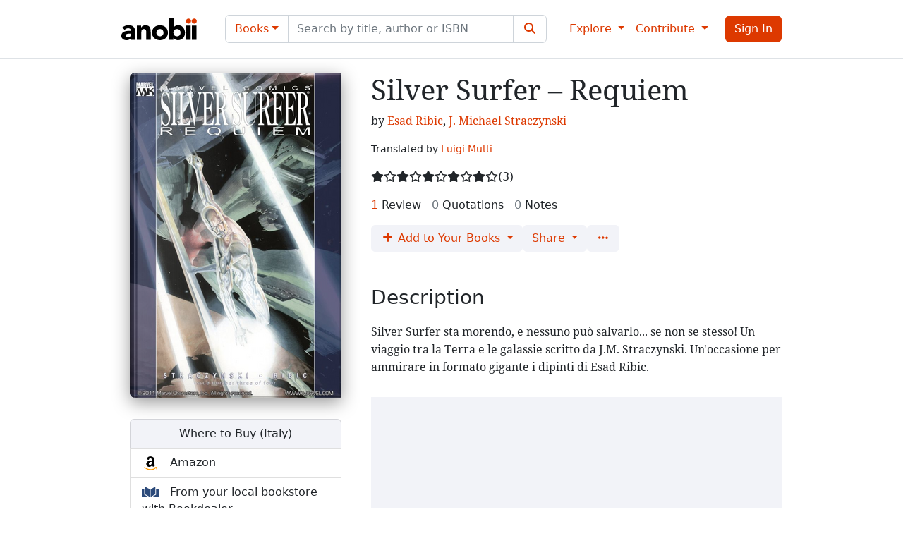

--- FILE ---
content_type: text/html; charset=utf-8
request_url: https://www.anobii.com/en/books/silver-surfer-requiem/9788891236982/01ab01f28400cc6235
body_size: 23881
content:
<!DOCTYPE html><html lang="en"><head>
  <meta charset="utf-8">
  <title>Silver Surfer – Requiem by Esad Ribic, J. Michael Straczynski, Panini Comics, Hardcover - Anobii</title>
  <base href="/">
  <meta name="viewport" content="width=device-width, initial-scale=1">
  <meta name="theme-color" content="#ffffff" media="(prefers-color-scheme: light)">
  <meta name="theme-color" content="#212529" media="(prefers-color-scheme: dark)">
  <link rel="icon" type="image/x-icon" href="favicon.ixco">
  <link rel="manifest" href="manifest.webmanifest">
  <meta name="theme-color" content="#1976d2">
  <script async="" src="https://pagead2.googlesyndication.com/pagead/js/adsbygoogle.js"></script>
  <!-- Ads
  <link rel="dns-prefetch" href="//exmarketplace.com">
  <link rel="preconnect" href="//cdn.exmarketplace.com">
  <link rel="preconnect" href="//securepubads.g.doubleclick.net">
  <script async src="https://cdn.exmarketplace.com/bidder/anobii/anobii.dfp.min.js"></script> -->
<style>:root{--fa-style-family-brands:"Font Awesome 6 Brands";--fa-font-brands:normal 400 1em/1 "Font Awesome 6 Brands"}@font-face{font-family:"Font Awesome 6 Brands";font-style:normal;font-weight:400;font-display:block;src:url(fa-brands-400.9210030c21e68a90.woff2) format("woff2"),url(fa-brands-400.5f7c5bb77eae788b.ttf) format("truetype")}:root{--fa-style-family-classic:"Font Awesome 6 Free";--fa-font-regular:normal 400 1em/1 "Font Awesome 6 Free"}@font-face{font-family:"Font Awesome 6 Free";font-style:normal;font-weight:400;font-display:block;src:url(fa-regular-400.02ad4ff91ef84f65.woff2) format("woff2"),url(fa-regular-400.570a165b064c1468.ttf) format("truetype")}:root{--fa-style-family-classic:"Font Awesome 6 Free";--fa-font-solid:normal 900 1em/1 "Font Awesome 6 Free"}@font-face{font-family:"Font Awesome 6 Free";font-style:normal;font-weight:900;font-display:block;src:url(fa-solid-900.3eae9857c06e9372.woff2) format("woff2"),url(fa-solid-900.0b5caff7ad4bc179.ttf) format("truetype")}@charset "UTF-8";:root{--bs-blue:#0d6efd;--bs-indigo:#6610f2;--bs-purple:#6f42c1;--bs-pink:#d63384;--bs-red:#dc3545;--bs-orange:#fd7e14;--bs-yellow:#fb9a15;--bs-green:#198754;--bs-teal:#20c997;--bs-cyan:#0dcaf0;--bs-black:#000;--bs-white:#fff;--bs-gray:#6c757d;--bs-gray-dark:#343a40;--bs-gray-100:#e2e4f0;--bs-gray-200:#f2f3f8;--bs-gray-300:#dee2e6;--bs-gray-400:#ced4da;--bs-gray-500:#adb5bd;--bs-gray-600:#6c757d;--bs-gray-700:#495057;--bs-gray-800:#343a40;--bs-gray-900:#212529;--bs-primary:#dd3900;--bs-secondary:#f2f3f8;--bs-success:#198754;--bs-info:#0dcaf0;--bs-warning:#fff2bf;--bs-danger:#dc3545;--bs-light:#fff;--bs-dark:#212529;--bs-primary-rgb:221, 57, 0;--bs-secondary-rgb:242, 243, 248;--bs-success-rgb:25, 135, 84;--bs-info-rgb:13, 202, 240;--bs-warning-rgb:255, 242, 191;--bs-danger-rgb:220, 53, 69;--bs-light-rgb:255, 255, 255;--bs-dark-rgb:33, 37, 41;--bs-white-rgb:255, 255, 255;--bs-black-rgb:0, 0, 0;--bs-body-color-rgb:33, 37, 41;--bs-body-bg-rgb:255, 255, 255;--bs-font-sans-serif:system-ui, -apple-system, "Segoe UI", Roboto, "Helvetica Neue", "Noto Sans", "Liberation Sans", Arial, sans-serif, "Apple Color Emoji", "Segoe UI Emoji", "Segoe UI Symbol", "Noto Color Emoji";--bs-font-monospace:SFMono-Regular, Menlo, Monaco, Consolas, "Liberation Mono", "Courier New", monospace;--bs-gradient:linear-gradient(180deg, rgba(255, 255, 255, .15), rgba(255, 255, 255, 0));--bs-body-font-family:var(--bs-font-sans-serif);--bs-body-font-size:1rem;--bs-body-font-weight:400;--bs-body-line-height:1.5;--bs-body-color:#212529;--bs-body-bg:#fff;--bs-border-width:1px;--bs-border-style:solid;--bs-border-color:#dee2e6;--bs-border-color-translucent:rgba(0, 0, 0, .175);--bs-border-radius:.375rem;--bs-border-radius-sm:.25rem;--bs-border-radius-lg:.5rem;--bs-border-radius-xl:1rem;--bs-border-radius-2xl:2rem;--bs-border-radius-pill:50rem;--bs-link-color:#dd3900;--bs-link-hover-color:#b12e00;--bs-code-color:#d63384;--bs-highlight-bg:#feebd0}*,*:before,*:after{box-sizing:border-box}@media (prefers-reduced-motion: no-preference){:root{scroll-behavior:smooth}}body{margin:0;font-family:var(--bs-body-font-family);font-size:var(--bs-body-font-size);font-weight:var(--bs-body-font-weight);line-height:var(--bs-body-line-height);color:var(--bs-body-color);text-align:var(--bs-body-text-align);background-color:var(--bs-body-bg);-webkit-text-size-adjust:100%;-webkit-tap-highlight-color:rgba(0,0,0,0)}html,body{height:100%}body{padding-top:73px}</style><style>.fa{font-family:var(--fa-style-family, "Font Awesome 6 Free");font-weight:var(--fa-style, 900)}.fa,.fas,.fa-solid,.far,.fab{-moz-osx-font-smoothing:grayscale;-webkit-font-smoothing:antialiased;display:var(--fa-display, inline-block);font-style:normal;font-variant:normal;line-height:1;text-rendering:auto}.fas,.fa-solid,.far{font-family:"Font Awesome 6 Free"}.fab{font-family:"Font Awesome 6 Brands"}.fa-fw{text-align:center;width:1.25em}.fa-film:before{content:"\f008"}.fa-star:before{content:"\f005"}.fa-sign-in-alt:before{content:"\f2f6"}.fa-image:before{content:"\f03e"}.fa-layer-group:before{content:"\f5fd"}.fa-feather-pointed:before{content:"\f56b"}.fa-ellipsis:before{content:"\f141"}.fa-ellipsis-h:before{content:"\f141"}.fa-search:before{content:"\f002"}.fa-plus:before{content:"+"}.fa-quote-left:before{content:"\f10d"}.fa-note-sticky:before{content:"\f249"}.sr-only{position:absolute;width:1px;height:1px;padding:0;margin:-1px;overflow:hidden;clip:rect(0,0,0,0);white-space:nowrap;border-width:0}:root{--fa-style-family-brands:"Font Awesome 6 Brands";--fa-font-brands:normal 400 1em/1 "Font Awesome 6 Brands"}@font-face{font-family:"Font Awesome 6 Brands";font-style:normal;font-weight:400;font-display:block;src:url(fa-brands-400.9210030c21e68a90.woff2) format("woff2"),url(fa-brands-400.5f7c5bb77eae788b.ttf) format("truetype")}.fab{font-weight:400}.fa-instagram:before{content:"\f16d"}.fa-facebook:before{content:"\f09a"}.fa-twitter:before{content:"\f099"}:root{--fa-style-family-classic:"Font Awesome 6 Free";--fa-font-regular:normal 400 1em/1 "Font Awesome 6 Free"}@font-face{font-family:"Font Awesome 6 Free";font-style:normal;font-weight:400;font-display:block;src:url(fa-regular-400.02ad4ff91ef84f65.woff2) format("woff2"),url(fa-regular-400.570a165b064c1468.ttf) format("truetype")}.far{font-weight:400}:root{--fa-style-family-classic:"Font Awesome 6 Free";--fa-font-solid:normal 900 1em/1 "Font Awesome 6 Free"}@font-face{font-family:"Font Awesome 6 Free";font-style:normal;font-weight:900;font-display:block;src:url(fa-solid-900.3eae9857c06e9372.woff2) format("woff2"),url(fa-solid-900.0b5caff7ad4bc179.ttf) format("truetype")}.fas,.fa-solid{font-weight:900}.la-ball-clip-rotate,.la-ball-clip-rotate>div{position:relative;box-sizing:border-box}.la-ball-clip-rotate{display:block;font-size:0;color:#fff}.la-ball-clip-rotate>div{display:inline-block;float:none;background-color:currentColor;border:0 solid currentColor}.la-ball-clip-rotate{width:32px;height:32px}.la-ball-clip-rotate>div{width:32px;height:32px;background:transparent;border-width:2px;border-bottom-color:transparent;border-radius:100%;animation:ball-clip-rotate .75s linear infinite}@keyframes ball-clip-rotate{0%{transform:rotate(0)}50%{transform:rotate(180deg)}to{transform:rotate(360deg)}}@charset "UTF-8";@font-face{font-family:"Noto Serif";font-style:normal;font-weight:400;src:url(noto-serif-v8-latin-regular.e2d8fc798fa15a52.eot);src:local("Noto Serif"),local("NotoSerif"),url(noto-serif-v8-latin-regular.e2d8fc798fa15a52.eot?#iefix) format("embedded-opentype"),url(noto-serif-v8-latin-regular.2fe8fc073ffd82fd.woff2) format("woff2"),url(noto-serif-v8-latin-regular.984e3d511b7eb5a6.woff) format("woff"),url(noto-serif-v8-latin-regular.0d266d2435ca8f84.ttf) format("truetype"),url(noto-serif-v8-latin-regular.9a93a084c4685c2b.svg#NotoSerif) format("svg")}:root{--bs-blue:#0d6efd;--bs-indigo:#6610f2;--bs-purple:#6f42c1;--bs-pink:#d63384;--bs-red:#dc3545;--bs-orange:#fd7e14;--bs-yellow:#fb9a15;--bs-green:#198754;--bs-teal:#20c997;--bs-cyan:#0dcaf0;--bs-black:#000;--bs-white:#fff;--bs-gray:#6c757d;--bs-gray-dark:#343a40;--bs-gray-100:#e2e4f0;--bs-gray-200:#f2f3f8;--bs-gray-300:#dee2e6;--bs-gray-400:#ced4da;--bs-gray-500:#adb5bd;--bs-gray-600:#6c757d;--bs-gray-700:#495057;--bs-gray-800:#343a40;--bs-gray-900:#212529;--bs-primary:#dd3900;--bs-secondary:#f2f3f8;--bs-success:#198754;--bs-info:#0dcaf0;--bs-warning:#fff2bf;--bs-danger:#dc3545;--bs-light:#fff;--bs-dark:#212529;--bs-primary-rgb:221, 57, 0;--bs-secondary-rgb:242, 243, 248;--bs-success-rgb:25, 135, 84;--bs-info-rgb:13, 202, 240;--bs-warning-rgb:255, 242, 191;--bs-danger-rgb:220, 53, 69;--bs-light-rgb:255, 255, 255;--bs-dark-rgb:33, 37, 41;--bs-white-rgb:255, 255, 255;--bs-black-rgb:0, 0, 0;--bs-body-color-rgb:33, 37, 41;--bs-body-bg-rgb:255, 255, 255;--bs-font-sans-serif:system-ui, -apple-system, "Segoe UI", Roboto, "Helvetica Neue", "Noto Sans", "Liberation Sans", Arial, sans-serif, "Apple Color Emoji", "Segoe UI Emoji", "Segoe UI Symbol", "Noto Color Emoji";--bs-font-monospace:SFMono-Regular, Menlo, Monaco, Consolas, "Liberation Mono", "Courier New", monospace;--bs-gradient:linear-gradient(180deg, rgba(255, 255, 255, .15), rgba(255, 255, 255, 0));--bs-body-font-family:var(--bs-font-sans-serif);--bs-body-font-size:1rem;--bs-body-font-weight:400;--bs-body-line-height:1.5;--bs-body-color:#212529;--bs-body-bg:#fff;--bs-border-width:1px;--bs-border-style:solid;--bs-border-color:#dee2e6;--bs-border-color-translucent:rgba(0, 0, 0, .175);--bs-border-radius:.375rem;--bs-border-radius-sm:.25rem;--bs-border-radius-lg:.5rem;--bs-border-radius-xl:1rem;--bs-border-radius-2xl:2rem;--bs-border-radius-pill:50rem;--bs-link-color:#dd3900;--bs-link-hover-color:#b12e00;--bs-code-color:#d63384;--bs-highlight-bg:#feebd0}*,*:before,*:after{box-sizing:border-box}@media (prefers-reduced-motion: no-preference){:root{scroll-behavior:smooth}}body{margin:0;font-family:var(--bs-body-font-family);font-size:var(--bs-body-font-size);font-weight:var(--bs-body-font-weight);line-height:var(--bs-body-line-height);color:var(--bs-body-color);text-align:var(--bs-body-text-align);background-color:var(--bs-body-bg);-webkit-text-size-adjust:100%;-webkit-tap-highlight-color:rgba(0,0,0,0)}hr{margin:1rem 0;color:inherit;border:0;border-top:1px solid;opacity:.25}.h6,.h3,h2,h1{margin-top:0;margin-bottom:.5rem;font-weight:500;line-height:1.2}h1{font-size:calc(1.375rem + 1.5vw)}@media (min-width: 1200px){h1{font-size:2.5rem}}h2{font-size:calc(1.325rem + .9vw)}@media (min-width: 1200px){h2{font-size:2rem}}.h3{font-size:calc(1.3rem + .6vw)}@media (min-width: 1200px){.h3{font-size:1.75rem}}.h6{font-size:1rem}p{margin-top:0;margin-bottom:1rem}ul{padding-left:2rem}ul{margin-top:0;margin-bottom:1rem}.small{font-size:.875em}a{color:var(--bs-link-color);text-decoration:underline}a:hover{color:var(--bs-link-hover-color)}img{vertical-align:middle}button{border-radius:0}button:focus:not(:focus-visible){outline:0}input,button{margin:0;font-family:inherit;font-size:inherit;line-height:inherit}button{text-transform:none}[role=button]{cursor:pointer}button,[type=button],[type=submit]{-webkit-appearance:button}button:not(:disabled),[type=button]:not(:disabled),[type=submit]:not(:disabled){cursor:pointer}[type=search]{outline-offset:-2px;-webkit-appearance:textfield}.container{--bs-gutter-x:1.5rem;--bs-gutter-y:0;width:100%;padding-right:calc(var(--bs-gutter-x) * .5);padding-left:calc(var(--bs-gutter-x) * .5);margin-right:auto;margin-left:auto}@media (min-width: 576px){.container{max-width:540px}}@media (min-width: 768px){.container{max-width:720px}}@media (min-width: 992px){.container{max-width:960px}}@media (min-width: 1200px){.container{max-width:1140px}}@media (min-width: 1400px){.container{max-width:1320px}}.row{--bs-gutter-x:1.5rem;--bs-gutter-y:0;display:flex;flex-wrap:wrap;margin-top:calc(-1 * var(--bs-gutter-y));margin-right:calc(-.5 * var(--bs-gutter-x));margin-left:calc(-.5 * var(--bs-gutter-x))}.row>*{flex-shrink:0;width:100%;max-width:100%;padding-right:calc(var(--bs-gutter-x) * .5);padding-left:calc(var(--bs-gutter-x) * .5);margin-top:var(--bs-gutter-y)}.col{flex:1 0 0%}.col-3{flex:0 0 auto;width:25%}.col-6{flex:0 0 auto;width:50%}@media (min-width: 576px){.col-sm{flex:1 0 0%}.col-sm-12{flex:0 0 auto;width:100%}}@media (min-width: 768px){.col-md-4{flex:0 0 auto;width:33.33333333%}}@media (min-width: 992px){.col-lg-4{flex:0 0 auto;width:33.33333333%}}.form-control{display:block;width:100%;padding:.375rem .75rem;font-size:1rem;font-weight:400;line-height:1.5;color:#212529;background-color:#fff;background-clip:padding-box;border:1px solid #ced4da;-webkit-appearance:none;appearance:none;border-radius:.375rem;transition:border-color .15s ease-in-out,box-shadow .15s ease-in-out}@media (prefers-reduced-motion: reduce){.form-control{transition:none}}.form-control:focus{color:#212529;background-color:#fff;border-color:#ee9c80;outline:0;box-shadow:0 0 0 .25rem #dd390040}.form-control::-webkit-date-and-time-value{height:1.5em}.form-control::placeholder{color:#6c757d;opacity:1}.form-control:disabled{background-color:#f2f3f8;opacity:1}.form-control::file-selector-button{padding:.375rem .75rem;margin:-.375rem -.75rem;-webkit-margin-end:.75rem;margin-inline-end:.75rem;color:#212529;background-color:#f2f3f8;pointer-events:none;border-color:inherit;border-style:solid;border-width:0;border-inline-end-width:1px;border-radius:0;transition:color .15s ease-in-out,background-color .15s ease-in-out,border-color .15s ease-in-out,box-shadow .15s ease-in-out}@media (prefers-reduced-motion: reduce){.form-control::file-selector-button{transition:none}}.form-control:hover:not(:disabled):not([readonly])::file-selector-button{background-color:#e6e7ec}.input-group{position:relative;display:flex;flex-wrap:wrap;align-items:stretch;width:100%}.input-group>.form-control{position:relative;flex:1 1 auto;width:1%;min-width:0}.input-group>.form-control:focus{z-index:5}.input-group .btn{position:relative;z-index:2}.input-group .btn:focus{z-index:5}.input-group-text{display:flex;align-items:center;padding:.375rem .75rem;font-size:1rem;font-weight:400;line-height:1.5;color:#212529;text-align:center;white-space:nowrap;background-color:#f2f3f8;border:1px solid #ced4da;border-radius:.375rem}.input-group:not(.has-validation)>:not(:last-child):not(.dropdown-toggle):not(.dropdown-menu):not(.form-floating){border-top-right-radius:0;border-bottom-right-radius:0}.input-group>:not(:first-child):not(.dropdown-menu):not(.valid-tooltip):not(.valid-feedback):not(.invalid-tooltip):not(.invalid-feedback){margin-left:-1px;border-top-left-radius:0;border-bottom-left-radius:0}.btn{--bs-btn-padding-x:.75rem;--bs-btn-padding-y:.375rem;--bs-btn-font-family: ;--bs-btn-font-size:1rem;--bs-btn-font-weight:400;--bs-btn-line-height:1.5;--bs-btn-color:#212529;--bs-btn-bg:transparent;--bs-btn-border-width:1px;--bs-btn-border-color:transparent;--bs-btn-border-radius:.375rem;--bs-btn-hover-border-color:transparent;--bs-btn-box-shadow:inset 0 1px 0 rgba(255, 255, 255, .15), 0 1px 1px rgba(0, 0, 0, .075);--bs-btn-disabled-opacity:.65;--bs-btn-focus-box-shadow:0 0 0 .25rem rgba(var(--bs-btn-focus-shadow-rgb), .5);display:inline-block;padding:var(--bs-btn-padding-y) var(--bs-btn-padding-x);font-family:var(--bs-btn-font-family);font-size:var(--bs-btn-font-size);font-weight:var(--bs-btn-font-weight);line-height:var(--bs-btn-line-height);color:var(--bs-btn-color);text-align:center;text-decoration:none;vertical-align:middle;cursor:pointer;-webkit-user-select:none;user-select:none;border:var(--bs-btn-border-width) solid var(--bs-btn-border-color);border-radius:var(--bs-btn-border-radius);background-color:var(--bs-btn-bg);transition:color .15s ease-in-out,background-color .15s ease-in-out,border-color .15s ease-in-out,box-shadow .15s ease-in-out}@media (prefers-reduced-motion: reduce){.btn{transition:none}}.btn:hover{color:var(--bs-btn-hover-color);background-color:var(--bs-btn-hover-bg);border-color:var(--bs-btn-hover-border-color)}.btn:focus-visible{color:var(--bs-btn-hover-color);background-color:var(--bs-btn-hover-bg);border-color:var(--bs-btn-hover-border-color);outline:0;box-shadow:var(--bs-btn-focus-box-shadow)}:not(.btn-check)+.btn:active,.btn:first-child:active{color:var(--bs-btn-active-color);background-color:var(--bs-btn-active-bg);border-color:var(--bs-btn-active-border-color)}:not(.btn-check)+.btn:active:focus-visible,.btn:first-child:active:focus-visible{box-shadow:var(--bs-btn-focus-box-shadow)}.btn:disabled{color:var(--bs-btn-disabled-color);pointer-events:none;background-color:var(--bs-btn-disabled-bg);border-color:var(--bs-btn-disabled-border-color);opacity:var(--bs-btn-disabled-opacity)}.btn-primary{--bs-btn-color:#fff;--bs-btn-bg:#dd3900;--bs-btn-border-color:#dd3900;--bs-btn-hover-color:#fff;--bs-btn-hover-bg:#bc3000;--bs-btn-hover-border-color:#b12e00;--bs-btn-focus-shadow-rgb:226, 87, 38;--bs-btn-active-color:#fff;--bs-btn-active-bg:#b12e00;--bs-btn-active-border-color:#a62b00;--bs-btn-active-shadow:inset 0 3px 5px rgba(0, 0, 0, .125);--bs-btn-disabled-color:#fff;--bs-btn-disabled-bg:#dd3900;--bs-btn-disabled-border-color:#dd3900}.btn-secondary{--bs-btn-color:#000;--bs-btn-bg:#f2f3f8;--bs-btn-border-color:#f2f3f8;--bs-btn-hover-color:#000;--bs-btn-hover-bg:#f4f5f9;--bs-btn-hover-border-color:#f3f4f9;--bs-btn-focus-shadow-rgb:206, 207, 211;--bs-btn-active-color:#000;--bs-btn-active-bg:#f5f5f9;--bs-btn-active-border-color:#f3f4f9;--bs-btn-active-shadow:inset 0 3px 5px rgba(0, 0, 0, .125);--bs-btn-disabled-color:#000;--bs-btn-disabled-bg:#f2f3f8;--bs-btn-disabled-border-color:#f2f3f8}.dropdown{position:relative}.dropdown-toggle{white-space:nowrap}.dropdown-toggle:after{display:inline-block;margin-left:.255em;vertical-align:.255em;content:"";border-top:.3em solid;border-right:.3em solid transparent;border-bottom:0;border-left:.3em solid transparent}.dropdown-toggle:empty:after{margin-left:0}.dropdown-menu{--bs-dropdown-zindex:1000;--bs-dropdown-min-width:10rem;--bs-dropdown-padding-x:0;--bs-dropdown-padding-y:.5rem;--bs-dropdown-spacer:.125rem;--bs-dropdown-font-size:1rem;--bs-dropdown-color:#212529;--bs-dropdown-bg:#fff;--bs-dropdown-border-color:var(--bs-border-color-translucent);--bs-dropdown-border-radius:.375rem;--bs-dropdown-border-width:1px;--bs-dropdown-inner-border-radius:calc(.375rem - 1px);--bs-dropdown-divider-bg:var(--bs-border-color-translucent);--bs-dropdown-divider-margin-y:.5rem;--bs-dropdown-box-shadow:0 .5rem 1rem rgba(0, 0, 0, .15);--bs-dropdown-link-color:#212529;--bs-dropdown-link-hover-color:#1e2125;--bs-dropdown-link-hover-bg:#f2f3f8;--bs-dropdown-link-active-color:#fff;--bs-dropdown-link-active-bg:#dd3900;--bs-dropdown-link-disabled-color:#adb5bd;--bs-dropdown-item-padding-x:1rem;--bs-dropdown-item-padding-y:.25rem;--bs-dropdown-header-color:#6c757d;--bs-dropdown-header-padding-x:1rem;--bs-dropdown-header-padding-y:.5rem;position:absolute;z-index:var(--bs-dropdown-zindex);display:none;min-width:var(--bs-dropdown-min-width);padding:var(--bs-dropdown-padding-y) var(--bs-dropdown-padding-x);margin:0;font-size:var(--bs-dropdown-font-size);color:var(--bs-dropdown-color);text-align:left;list-style:none;background-color:var(--bs-dropdown-bg);background-clip:padding-box;border:var(--bs-dropdown-border-width) solid var(--bs-dropdown-border-color);border-radius:var(--bs-dropdown-border-radius)}.dropdown-menu[data-bs-popper]{top:100%;left:0;margin-top:var(--bs-dropdown-spacer)}.dropdown-divider{height:0;margin:var(--bs-dropdown-divider-margin-y) 0;overflow:hidden;border-top:1px solid var(--bs-dropdown-divider-bg);opacity:1}.dropdown-item{display:block;width:100%;padding:var(--bs-dropdown-item-padding-y) var(--bs-dropdown-item-padding-x);clear:both;font-weight:400;color:var(--bs-dropdown-link-color);text-align:inherit;text-decoration:none;white-space:nowrap;background-color:transparent;border:0}.dropdown-item:hover,.dropdown-item:focus{color:var(--bs-dropdown-link-hover-color);background-color:var(--bs-dropdown-link-hover-bg)}.dropdown-item:active{color:var(--bs-dropdown-link-active-color);text-decoration:none;background-color:var(--bs-dropdown-link-active-bg)}.dropdown-item:disabled{color:var(--bs-dropdown-link-disabled-color);pointer-events:none;background-color:transparent}.dropdown-header{display:block;padding:var(--bs-dropdown-header-padding-y) var(--bs-dropdown-header-padding-x);margin-bottom:0;font-size:.875rem;color:var(--bs-dropdown-header-color);white-space:nowrap}.nav-link{display:block;padding:var(--bs-nav-link-padding-y) var(--bs-nav-link-padding-x);font-size:var(--bs-nav-link-font-size);font-weight:var(--bs-nav-link-font-weight);color:var(--bs-nav-link-color);text-decoration:none;transition:color .15s ease-in-out,background-color .15s ease-in-out,border-color .15s ease-in-out}@media (prefers-reduced-motion: reduce){.nav-link{transition:none}}.nav-link:hover,.nav-link:focus{color:var(--bs-nav-link-hover-color)}.navbar{--bs-navbar-padding-x:0;--bs-navbar-padding-y:.5rem;--bs-navbar-color:rgba(0, 0, 0, .55);--bs-navbar-hover-color:rgba(0, 0, 0, .7);--bs-navbar-disabled-color:rgba(0, 0, 0, .3);--bs-navbar-active-color:rgba(0, 0, 0, .9);--bs-navbar-brand-padding-y:.3125rem;--bs-navbar-brand-margin-end:1rem;--bs-navbar-brand-font-size:1.25rem;--bs-navbar-brand-color:rgba(0, 0, 0, .9);--bs-navbar-brand-hover-color:rgba(0, 0, 0, .9);--bs-navbar-nav-link-padding-x:.5rem;--bs-navbar-toggler-padding-y:.25rem;--bs-navbar-toggler-padding-x:.75rem;--bs-navbar-toggler-font-size:1.25rem;--bs-navbar-toggler-icon-bg:url("data:image/svg+xml,%3csvg xmlns='http://www.w3.org/2000/svg' viewBox='0 0 30 30'%3e%3cpath stroke='rgba%280, 0, 0, 0.55%29' stroke-linecap='round' stroke-miterlimit='10' stroke-width='2' d='M4 7h22M4 15h22M4 23h22'/%3e%3c/svg%3e");--bs-navbar-toggler-border-color:rgba(0, 0, 0, .1);--bs-navbar-toggler-border-radius:.375rem;--bs-navbar-toggler-focus-width:.25rem;--bs-navbar-toggler-transition:box-shadow .15s ease-in-out;position:relative;display:flex;flex-wrap:wrap;align-items:center;justify-content:space-between;padding:var(--bs-navbar-padding-y) var(--bs-navbar-padding-x)}.navbar>.container{display:flex;flex-wrap:inherit;align-items:center;justify-content:space-between}.navbar-brand{padding-top:var(--bs-navbar-brand-padding-y);padding-bottom:var(--bs-navbar-brand-padding-y);margin-right:var(--bs-navbar-brand-margin-end);font-size:var(--bs-navbar-brand-font-size);color:var(--bs-navbar-brand-color);text-decoration:none;white-space:nowrap}.navbar-brand:hover,.navbar-brand:focus{color:var(--bs-navbar-brand-hover-color)}.navbar-nav{--bs-nav-link-padding-x:0;--bs-nav-link-padding-y:.5rem;--bs-nav-link-font-weight: ;--bs-nav-link-color:var(--bs-navbar-color);--bs-nav-link-hover-color:var(--bs-navbar-hover-color);--bs-nav-link-disabled-color:var(--bs-navbar-disabled-color);display:flex;flex-direction:column;padding-left:0;margin-bottom:0;list-style:none}.navbar-nav .dropdown-menu{position:static}.navbar-collapse{flex-basis:100%;flex-grow:1;align-items:center}.navbar-toggler{padding:var(--bs-navbar-toggler-padding-y) var(--bs-navbar-toggler-padding-x);font-size:var(--bs-navbar-toggler-font-size);line-height:1;color:var(--bs-navbar-color);background-color:transparent;border:var(--bs-border-width) solid var(--bs-navbar-toggler-border-color);border-radius:var(--bs-navbar-toggler-border-radius);transition:var(--bs-navbar-toggler-transition)}@media (prefers-reduced-motion: reduce){.navbar-toggler{transition:none}}.navbar-toggler:hover{text-decoration:none}.navbar-toggler:focus{text-decoration:none;outline:0;box-shadow:0 0 0 var(--bs-navbar-toggler-focus-width)}.navbar-toggler-icon{display:inline-block;width:1.5em;height:1.5em;vertical-align:middle;background-image:var(--bs-navbar-toggler-icon-bg);background-repeat:no-repeat;background-position:center;background-size:100%}@media (min-width: 992px){.navbar-expand-lg{flex-wrap:nowrap;justify-content:flex-start}.navbar-expand-lg .navbar-nav{flex-direction:row}.navbar-expand-lg .navbar-nav .dropdown-menu{position:absolute}.navbar-expand-lg .navbar-nav .nav-link{padding-right:var(--bs-navbar-nav-link-padding-x);padding-left:var(--bs-navbar-nav-link-padding-x)}.navbar-expand-lg .navbar-collapse{display:flex!important;flex-basis:auto}.navbar-expand-lg .navbar-toggler{display:none}}.badge{--bs-badge-padding-x:.65em;--bs-badge-padding-y:.35em;--bs-badge-font-size:.75em;--bs-badge-font-weight:700;--bs-badge-color:#fff;--bs-badge-border-radius:.375rem;display:inline-block;padding:var(--bs-badge-padding-y) var(--bs-badge-padding-x);font-size:var(--bs-badge-font-size);font-weight:var(--bs-badge-font-weight);line-height:1;color:var(--bs-badge-color);text-align:center;white-space:nowrap;vertical-align:baseline;border-radius:var(--bs-badge-border-radius)}.badge:empty{display:none}.list-group{--bs-list-group-color:#212529;--bs-list-group-bg:#fff;--bs-list-group-border-color:rgba(0, 0, 0, .125);--bs-list-group-border-width:1px;--bs-list-group-border-radius:.375rem;--bs-list-group-item-padding-x:1rem;--bs-list-group-item-padding-y:.5rem;--bs-list-group-action-color:#495057;--bs-list-group-action-hover-color:#495057;--bs-list-group-action-hover-bg:#e2e4f0;--bs-list-group-action-active-color:#212529;--bs-list-group-action-active-bg:#f2f3f8;--bs-list-group-disabled-color:#6c757d;--bs-list-group-disabled-bg:#fff;--bs-list-group-active-color:#fff;--bs-list-group-active-bg:#dd3900;--bs-list-group-active-border-color:#dd3900;display:flex;flex-direction:column;padding-left:0;margin-bottom:0;border-radius:var(--bs-list-group-border-radius)}.list-group-item{position:relative;display:block;padding:var(--bs-list-group-item-padding-y) var(--bs-list-group-item-padding-x);color:var(--bs-list-group-color);text-decoration:none;background-color:var(--bs-list-group-bg);border:var(--bs-list-group-border-width) solid var(--bs-list-group-border-color)}.list-group-item:first-child{border-top-left-radius:inherit;border-top-right-radius:inherit}.list-group-item:last-child{border-bottom-right-radius:inherit;border-bottom-left-radius:inherit}.list-group-item:disabled{color:var(--bs-list-group-disabled-color);pointer-events:none;background-color:var(--bs-list-group-disabled-bg)}.list-group-item+.list-group-item{border-top-width:0}.list-group-flush{border-radius:0}.list-group-flush>.list-group-item{border-width:0 0 var(--bs-list-group-border-width)}.list-group-flush>.list-group-item:last-child{border-bottom-width:0}.toast-container{--bs-toast-zindex:1090;position:absolute;z-index:var(--bs-toast-zindex);width:max-content;max-width:100%;pointer-events:none}.text-bg-primary{color:#fff!important;background-color:RGBA(221,57,0,var(--bs-bg-opacity, 1))!important}.fixed-top{position:fixed;top:0;right:0;left:0;z-index:1030}.visually-hidden{position:absolute!important;width:1px!important;height:1px!important;padding:0!important;margin:-1px!important;overflow:hidden!important;clip:rect(0,0,0,0)!important;white-space:nowrap!important;border:0!important}.d-block{display:block!important}.d-flex{display:flex!important}.d-inline-flex{display:inline-flex!important}.d-none{display:none!important}.position-relative{position:relative!important}.border-0{border:0!important}.w-100{width:100%!important}.flex-column{flex-direction:column!important}.flex-grow-1{flex-grow:1!important}.flex-wrap{flex-wrap:wrap!important}.flex-nowrap{flex-wrap:nowrap!important}.justify-content-center{justify-content:center!important}.align-items-center{align-items:center!important}.mx-0{margin-right:0!important;margin-left:0!important}.mx-4{margin-right:1.5rem!important;margin-left:1.5rem!important}.my-0{margin-top:0!important;margin-bottom:0!important}.mt-0{margin-top:0!important}.mt-4{margin-top:1.5rem!important}.mt-5{margin-top:3rem!important}.me-2{margin-right:.5rem!important}.me-3{margin-right:1rem!important}.mb-0{margin-bottom:0!important}.ms-1{margin-left:.25rem!important}.ms-2{margin-left:.5rem!important}.px-0{padding-right:0!important;padding-left:0!important}.px-2{padding-right:.5rem!important;padding-left:.5rem!important}.py-1{padding-top:.25rem!important;padding-bottom:.25rem!important}.py-2{padding-top:.5rem!important;padding-bottom:.5rem!important}.pe-0{padding-right:0!important}.ps-2{padding-left:.5rem!important}.gap-2{gap:.5rem!important}.text-start{text-align:left!important}.text-end{text-align:right!important}.text-center{text-align:center!important}.text-nowrap{white-space:nowrap!important}.text-break{word-wrap:break-word!important;word-break:break-word!important}.bg-light{--bs-bg-opacity:1;background-color:rgba(var(--bs-light-rgb),var(--bs-bg-opacity))!important}.bg-white{--bs-bg-opacity:1;background-color:rgba(var(--bs-white-rgb),var(--bs-bg-opacity))!important}@media (min-width: 576px){.flex-sm-row{flex-direction:row!important}.flex-sm-grow-0{flex-grow:0!important}.flex-sm-nowrap{flex-wrap:nowrap!important}.text-sm-center{text-align:center!important}}@media (min-width: 768px){.text-md-start{text-align:left!important}.text-md-end{text-align:right!important}}@media (min-width: 992px){.d-lg-block{display:block!important}.d-lg-flex{display:flex!important}.d-lg-none{display:none!important}}a{text-decoration:none}a:hover{text-decoration:underline}.dropdown-item:hover{text-decoration:none}.btn-secondary{color:#dd3900!important}.btn-secondary:hover{color:#dd3900;background-color:#d9dceb;border-color:#d1d4e6;text-decoration:none}.input-group .input-group-text .btn{--bs-btn-padding-x:0;--bs-btn-padding-y:0;--bs-btn-color:#dd3900;--bs-btn-active-color:#dd3900;--bs-btn-hover-color:#dd3900;--bs-btn-active-border-color:transparent;--bs-btn-disabled-border-color:transparent}.jumbotron{padding:2rem 1rem;margin-bottom:2rem;margin-top:-30px;background-color:#f2f3f8;border-radius:.3rem}.nav-link:hover{text-decoration:none;color:#912500}.navbar-toggler:focus{box-shadow:none}@media (min-width: 992px){div[data-adunitid="6"]{height:300px;margin:15px 0}div[data-adunitid="12"]{height:600px}}@media (max-width: 991px){div[data-adunitid="6"]{height:480px;margin:15px 0}}[data-adunitid="6"]{overflow:visible}[data-adunitid="12"]{overflow:hidden}html,body{height:100%}.section-title{margin-top:3rem;margin-bottom:1.25rem}.app-wrapper{min-height:100%;margin-bottom:-283px;padding-bottom:283px}@media (max-width: 767.98px){.app-wrapper{margin-bottom:0;padding-bottom:20px}}body{padding-top:73px}.bookFont{font-family:"Noto Serif"}@media (min-width: 1200px){.container{max-width:960px}}.container{margin-top:20px}nav .container{margin-top:0!important}app-layout-header .nav-link{color:#dd3900}.jumbotron{margin-bottom:0;margin-top:-20px;padding:0}app-layout-footer .jumbotron{border-radius:0;margin-bottom:0;padding:2rem 1rem 0rem}app-layout-footer .jumbotron .list-group-item{background:transparent;border-width:0}app-layout-footer .jumbotron .social a{color:#6c757d}.col-side{display:none!important;flex-direction:column;flex:0 0 300px;padding-right:calc(var(--bs-gutter-x) * .5);padding-left:calc(var(--bs-gutter-x) * .5);align-items:center}@media (min-width: 991.98px){.col-side{display:flex!important}.container{margin-top:30px}}.mar-top-30{margin-top:30px}.mar-bottom-30{margin-bottom:30px}.pad-left-30{padding-left:30px}.dropdown-menu{z-index:1049;min-width:11rem;max-height:60vh;overflow-y:auto}.unstyled-link,.unstyled-link:hover{color:#212529;text-decoration:none}.fixed-top{z-index:1049}.ads-sticked{position:sticky;top:85px;padding-bottom:130px;margin-right:calc(var(--bs-gutter-x) * -.5);margin-left:calc(var(--bs-gutter-x) * -.5)}</style><link rel="stylesheet" href="styles.77f4c91c7d275cf8.css" media="print" onload="this.media='all'"><noscript><link rel="stylesheet" href="styles.77f4c91c7d275cf8.css"></noscript><style ng-transition="serverApp">[_nghost-sc132]     .profile-img{-webkit-user-select:none;user-select:none;border-radius:50%;width:40px;height:40px;margin-right:10px}</style><style ng-transition="serverApp">[_nghost-sc131]{width:100%;position:fixed;z-index:1032;left:0;right:0;bottom:0;margin:0 auto;margin-bottom:.75rem;animation:_ngcontent-sc131_slidein--bottom .75s cubic-bezier(.85,0,.15,1)}@media (min-width: 576px){[_nghost-sc131]{max-width:calc(100% - 30px)}}@media (min-width: 768px){[_nghost-sc131]{max-width:690px}}@media (min-width: 992px){[_nghost-sc131]{max-width:930px}}[_nghost-sc131]   .toast[_ngcontent-sc131]{width:100%;min-width:100%;max-width:100%}[_nghost-sc131]   .toast[_ngcontent-sc131]     .toast-header{padding-top:.5rem;padding-bottom:.5rem}[_nghost-sc131]   .toast[_ngcontent-sc131]     .toast-header .btn-close{display:none}[_nghost-sc131]   .toast[_ngcontent-sc131]     .toast-body .spanAsLink{pointer-events:none}@media (max-width: 575.98px){[_nghost-sc131]   .toast[_ngcontent-sc131]     .footer .preferences{order:1;width:100%;display:flex;text-align:center;margin-top:4px}[_nghost-sc131]   .toast[_ngcontent-sc131]     .footer .preferences .btn{flex:1}[_nghost-sc131]   .toast[_ngcontent-sc131]     .footer .btn-accepts{display:flex;flex:1}[_nghost-sc131]   .toast[_ngcontent-sc131]     .footer .btn-accepts .btn{flex:1}}@keyframes _ngcontent-sc131_slidein--bottom{0%{opacity:0;transform:translateY(100%)}50%{opacity:0}to{opacity:1;transform:translateY(0)}}</style><style ng-transition="serverApp">[_nghost-sc130]   .toast-right[_ngcontent-sc130]{position:fixed;top:0;right:0;margin:.5em;z-index:1050}[_nghost-sc130]   p[_ngcontent-sc130]{margin-bottom:0}[_nghost-sc130]   .toast-bottom[_ngcontent-sc130]{position:fixed;bottom:0;width:100%;display:flex;justify-content:center;z-index:1031}</style><link rel="canonical" href="https://www.anobii.com/en/books/silver-surfer-requiem/9788891236982/01ab01f28400cc6235"><link rel="alternate" hreflang="it" href="https://www.anobii.com/it/books/silver-surfer-requiem/9788891236982/01ab01f28400cc6235"><link rel="alternate" hreflang="fr" href="https://www.anobii.com/fr/books/silver-surfer-requiem/9788891236982/01ab01f28400cc6235"><link rel="alternate" hreflang="de" href="https://www.anobii.com/de/books/silver-surfer-requiem/9788891236982/01ab01f28400cc6235"><link rel="alternate" hreflang="es" href="https://www.anobii.com/es/books/silver-surfer-requiem/9788891236982/01ab01f28400cc6235"><link rel="alternate" hreflang="zh-Hant" href="https://www.anobii.com/zh-Hant/books/silver-surfer-requiem/9788891236982/01ab01f28400cc6235"><link rel="alternate" hreflang="zh-Hans" href="https://www.anobii.com/zh-Hans/books/silver-surfer-requiem/9788891236982/01ab01f28400cc6235"><link rel="alternate" hreflang="x-default" href="https://www.anobii.com/en/books/silver-surfer-requiem/9788891236982/01ab01f28400cc6235"><meta property="og:url" content="https://www.anobii.com/en/books/silver-surfer-requiem/9788891236982/01ab01f28400cc6235"><style ng-transition="serverApp">[_nghost-sc128]   .navbar[_ngcontent-sc128]{--bs-navbar-toggler-font-size: 1rem;border-bottom:1px solid #dee2e6}.btn-apple[_ngcontent-sc128]{color:#fff;background-color:#000}.btn-facebook[_ngcontent-sc128]{color:#fff;background-color:#1877f2}.primary[_ngcontent-sc128]{color:#dd3900}.navbar-nav[_ngcontent-sc128]{align-items:center}a[_ngcontent-sc128]:focus{outline:none}.navbar-wrap[_ngcontent-sc128]{flex-flow:column!important}.alertBadge[_ngcontent-sc128]{position:absolute!important;border-radius:50%;border:1px solid white;left:35px;top:4px;height:16px;width:16px}.alertBadgeMobile[_ngcontent-sc128]{position:absolute!important;border-radius:50%;border:1px solid white;right:12px;top:12px;height:16px;width:16px}.navbar-toggler[_ngcontent-sc128]{color:#212529}.menu-body[_ngcontent-sc128], .menu-profile-body[_ngcontent-sc128]{padding-top:0;border-bottom:1px solid #ced4da}.menu-scrollable[_ngcontent-sc128]{overflow-y:auto}.menu-left[_ngcontent-sc128]{padding-top:20px;padding-left:0;padding-right:0}.menu-right[_ngcontent-sc128]{padding-top:16px;padding-left:0;padding-right:0;text-align:right}.menu-close[_ngcontent-sc128]{float:none!important}.menu-list[_ngcontent-sc128]{padding-left:15px;padding-right:15px}.menu-list[_ngcontent-sc128]   div[_ngcontent-sc128]:not(.h6){margin:0 -15px;padding:4px 0}.menu-list[_ngcontent-sc128]   div.h6[_ngcontent-sc128]{margin-left:-15px;margin-right:-15px;cursor:pointer}.menu-list[_ngcontent-sc128]   div[_ngcontent-sc128]:first-child{margin-top:-4px}.menu-list[_ngcontent-sc128]   div[_ngcontent-sc128]:not(.dropdown-divider):not(.dropdown-menu):not(.footer):not(.h6):hover{background-color:#00000008;text-decoration:none}.menu-list[_ngcontent-sc128]   div.h6[_ngcontent-sc128], .menu-list[_ngcontent-sc128]   div.footer[_ngcontent-sc128]{padding-left:15px;color:#6c757d}.menu-list[_ngcontent-sc128]   div.dropdown-divider[_ngcontent-sc128]{margin:0 -15px}.menu-list[_ngcontent-sc128]   div.dropdown-divider[_ngcontent-sc128]:hover{text-decoration:none}.menu-list[_ngcontent-sc128]   div[_ngcontent-sc128]   a[_ngcontent-sc128]{text-decoration:none;display:flex;width:100%;padding-left:15px;color:#212529}.menu-list[_ngcontent-sc128]   div.social[_ngcontent-sc128]   a[_ngcontent-sc128]{display:inline;padding-left:0;color:#6c757d}.menu-list[_ngcontent-sc128]   div.social[_ngcontent-sc128]:last-child{padding-bottom:78px}.menu-list[_ngcontent-sc128]   div[_ngcontent-sc128]   .language-label[_ngcontent-sc128]{width:100%;display:block;padding-left:15px}.menu-section[_ngcontent-sc128]{color:#6c757d;font-variant:small-caps;text-transform:lowercase}</style><style ng-transition="serverApp">[_nghost-sc127]   .footer-last-line[_ngcontent-sc127]   span[_ngcontent-sc127]{color:#6c757d}[_nghost-sc127]   .footer-last-line[_ngcontent-sc127]   i[_ngcontent-sc127]{font-size:20px}[_nghost-sc127]   .primary-link[_ngcontent-sc127]{color:#dd3900}[_nghost-sc127]   .primary-link[_ngcontent-sc127]:hover{text-decoration:underline;cursor:pointer;color:#dd3900}</style><meta name="robots" content="index, follow"><meta name="author" content="Ovolab s.r.l."><meta charset="UTF-8"><style ng-transition="serverApp">[_nghost-sc154]{display:block;min-height:90vh}.bookstore-suggests[_ngcontent-sc154]   .owl-nav[_ngcontent-sc154]{margin:0}.bookstore-suggests[_ngcontent-sc154]   .owl-nav[_ngcontent-sc154]   .custom-nav[_ngcontent-sc154]{padding:0 10px;display:flex;align-items:center;justify-content:space-between}.bookstore-suggests[_ngcontent-sc154]   .owl-nav[_ngcontent-sc154]   .custom-nav[_ngcontent-sc154]   .suggests-label[_ngcontent-sc154]{margin-left:10px;flex:1}.bookstore-suggests[_ngcontent-sc154]     .list-group-item.list-group-title{background-color:#f2f3f8}.bookstore-suggests[_ngcontent-sc154]     .list-group-item:not(.list-group-title){padding:0}.bookstore-suggests[_ngcontent-sc154]     .list-group-item   owl-carousel-o .owl-nav{display:none}.bookstore-suggests[_ngcontent-sc154]     .list-group-item   owl-carousel-o .featured-item{width:298px;overflow:visible;border:0}@media (max-width: 991.98px){.bookstore-suggests[_ngcontent-sc154]     .list-group-item   owl-carousel-o .featured-item{width:100%}}.book-counters-label[_ngcontent-sc154]{margin-left:5px;margin-right:15px}.hoverDiv[_ngcontent-sc154]{background:#fff}.hoverDiv[_ngcontent-sc154]:hover{background:rgba(0,0,0,.03);cursor:pointer}.preview-button[_ngcontent-sc154]{padding-left:15px;padding-right:30px}.book-spinner[_ngcontent-sc154]{width:2rem;height:2rem;display:inline-block;color:#6c757d;float:none;border:2px solid currentColor;background:0 0;border-bottom-color:transparent;border-radius:100%;animation:.75s linear infinite ball-clip-rotate}h5.bookFont[_ngcontent-sc154]{word-break:break-word}.mobile-cover[_ngcontent-sc154]{display:none;margin-bottom:1.875rem}@media (max-width: 991.98px){.mobile-cover[_ngcontent-sc154]{display:flex!important;justify-content:center}.mobile-cover[_ngcontent-sc154]     app-cover .cover-container{max-width:175px}.pad-left-30[_ngcontent-sc154]{padding-left:0}}</style><meta property="og:title" content="Silver Surfer – Requiem by Esad Ribic, J. Michael Straczynski, Panini Comics, Hardcover"><meta property="twitter:title" content="Silver Surfer – Requiem by Esad Ribic, J. Michael Straczynski, Panini Comics, Hardcover"><meta name="description" content="Discover the story and reviews of Silver Surfer – Requiem by Esad Ribic, J. Michael Straczynski published by Panini Comics - Hardcover on Anobii."><meta property="og:description" content="Discover the story and reviews of Silver Surfer – Requiem by Esad Ribic, J. Michael Straczynski published by Panini Comics - Hardcover on Anobii."><meta property="twitter:description" content="Discover the story and reviews of Silver Surfer – Requiem by Esad Ribic, J. Michael Straczynski published by Panini Comics - Hardcover on Anobii."><meta property="og:image" content="https://media.anobii.com/share/book/01ab01f28400cc6235/1547652445"><meta property="twitter:image" content="https://media.anobii.com/share/book/01ab01f28400cc6235/1547652445"><meta property="twitter:card" content="summary_large_image"><meta property="og:type" content="book"><meta property="book:isbn" content="9788891236982"><meta property="book:release_date" content="2018-07-01"><meta property="og:site_name" content="Anobii"><meta property="book:author" content="J. Michael Straczynski"><style ng-transition="serverApp">[_nghost-sc37]   .cover-container[_ngcontent-sc37]{position:relative;display:flex;align-items:flex-end}[_nghost-sc37]   .cover-img[_ngcontent-sc37]{width:100%;height:100%;position:relative;will-change:filter}[_nghost-sc37]   .force-height[_ngcontent-sc37]{max-height:-webkit-fill-available;max-height:-moz-available;max-height:stretch}[_nghost-sc37]   .title_ovelay[_ngcontent-sc37]{position:absolute;top:50%;left:50%;width:90%;transform:translate(-50%,-50%);color:#6c757d;background-color:#fff;text-align:center;z-index:11;white-space:normal}[_nghost-sc37]   .title_overflow[_ngcontent-sc37]{overflow:hidden;display:-webkit-box;-webkit-line-clamp:5;-webkit-box-orient:vertical}</style><style ng-transition="serverApp">[_nghost-sc47]{overflow:hidden}[_nghost-sc47]   .anobii-ads[_ngcontent-sc47]{position:relative}[_nghost-sc47]   .anobii-ads.border-bottom[_ngcontent-sc47]{--bs-border-color: #ced4da}[_nghost-sc47]   .anobii-ads[_ngcontent-sc47]   .gptslot[_ngcontent-sc47]{background-color:#f2f3f8}[_nghost-sc47]   .anobii-ads[_ngcontent-sc47]   .gptslot[data-adunitid="0"][_ngcontent-sc47]   ins[_ngcontent-sc47], [_nghost-sc47]   .anobii-ads[_ngcontent-sc47]   .gptslot[data-adunitid="1"][_ngcontent-sc47]   ins[_ngcontent-sc47], [_nghost-sc47]   .anobii-ads[_ngcontent-sc47]   .gptslot[data-adunitid="2"][_ngcontent-sc47]   ins[_ngcontent-sc47], [_nghost-sc47]   .anobii-ads[_ngcontent-sc47]   .gptslot[data-adunitid="3"][_ngcontent-sc47]   ins[_ngcontent-sc47], [_nghost-sc47]   .anobii-ads[_ngcontent-sc47]   .gptslot[data-adunitid="4"][_ngcontent-sc47]   ins[_ngcontent-sc47], [_nghost-sc47]   .anobii-ads[_ngcontent-sc47]   .gptslot[data-adunitid="5"][_ngcontent-sc47]   ins[_ngcontent-sc47], [_nghost-sc47]   .anobii-ads[_ngcontent-sc47]   .gptslot[data-adunitid="6"][_ngcontent-sc47]   ins[_ngcontent-sc47], [_nghost-sc47]   .anobii-ads[_ngcontent-sc47]   .gptslot[data-adunitid="7"][_ngcontent-sc47]   ins[_ngcontent-sc47], [_nghost-sc47]   .anobii-ads[_ngcontent-sc47]   .gptslot[data-adunitid="8"][_ngcontent-sc47]   ins[_ngcontent-sc47], [_nghost-sc47]   .anobii-ads[_ngcontent-sc47]   .gptslot[data-adunitid="9"][_ngcontent-sc47]   ins[_ngcontent-sc47], [_nghost-sc47]   .anobii-ads[_ngcontent-sc47]   .gptslot[data-adunitid="10"][_ngcontent-sc47]   ins[_ngcontent-sc47]{position:sticky;top:85px!important}@media (max-width: 991.98px){[_nghost-sc47]   .anobii-ads[_ngcontent-sc47]   .gptslot[data-adunitid="0"][_ngcontent-sc47]   ins[_ngcontent-sc47], [_nghost-sc47]   .anobii-ads[_ngcontent-sc47]   .gptslot[data-adunitid="1"][_ngcontent-sc47]   ins[_ngcontent-sc47], [_nghost-sc47]   .anobii-ads[_ngcontent-sc47]   .gptslot[data-adunitid="2"][_ngcontent-sc47]   ins[_ngcontent-sc47], [_nghost-sc47]   .anobii-ads[_ngcontent-sc47]   .gptslot[data-adunitid="3"][_ngcontent-sc47]   ins[_ngcontent-sc47], [_nghost-sc47]   .anobii-ads[_ngcontent-sc47]   .gptslot[data-adunitid="4"][_ngcontent-sc47]   ins[_ngcontent-sc47], [_nghost-sc47]   .anobii-ads[_ngcontent-sc47]   .gptslot[data-adunitid="5"][_ngcontent-sc47]   ins[_ngcontent-sc47], [_nghost-sc47]   .anobii-ads[_ngcontent-sc47]   .gptslot[data-adunitid="6"][_ngcontent-sc47]   ins[_ngcontent-sc47], [_nghost-sc47]   .anobii-ads[_ngcontent-sc47]   .gptslot[data-adunitid="7"][_ngcontent-sc47]   ins[_ngcontent-sc47], [_nghost-sc47]   .anobii-ads[_ngcontent-sc47]   .gptslot[data-adunitid="8"][_ngcontent-sc47]   ins[_ngcontent-sc47], [_nghost-sc47]   .anobii-ads[_ngcontent-sc47]   .gptslot[data-adunitid="9"][_ngcontent-sc47]   ins[_ngcontent-sc47], [_nghost-sc47]   .anobii-ads[_ngcontent-sc47]   .gptslot[data-adunitid="10"][_ngcontent-sc47]   ins[_ngcontent-sc47]{top:75px!important}}</style><style ng-transition="serverApp">.contributors[_ngcontent-sc52]{font-size:14px}.contributors-spacer[_ngcontent-sc52]{margin-bottom:.3rem}</style><style ng-transition="serverApp">[_nghost-sc54]   .expandible[_ngcontent-sc54]{cursor:pointer!important}[_nghost-sc54]   .expandible[_ngcontent-sc54]   span.ng-star-inserted[_ngcontent-sc54]{cursor:pointer!important}[_nghost-sc54]   .expandible[_ngcontent-sc54]:focus{outline:none}[_nghost-sc54]   .expandedRating[_ngcontent-sc54]{flex-direction:column;flex:0 0 95px;max-width:95px;align-items:left}[_nghost-sc54]   .star_small[_ngcontent-sc54]{position:relative;display:inline-block;font-size:15px;letter-spacing:2px;color:#fb9a15}[_nghost-sc54]   .personal-rating-color[_ngcontent-sc54]{color:#dd3900}[_nghost-sc54]   .star[_ngcontent-sc54]{position:relative;display:inline-block;font-size:17px;letter-spacing:3px;color:#fb9a15}[_nghost-sc54]   .full[_ngcontent-sc54]{color:#fb9a15}[_nghost-sc54]   .half[_ngcontent-sc54]{position:absolute;display:inline-block;overflow:hidden;color:#fb9a15}[_nghost-sc54]   .grayStar[_ngcontent-sc54]   .star[_ngcontent-sc54]{color:#6c757d}[_nghost-sc54]   .star-count[_ngcontent-sc54]{font-size:16px;margin-left:5px;color:#6c757d}[_nghost-sc54]   .star-count[_ngcontent-sc54]   a[_ngcontent-sc54]{color:#dd3900}[_nghost-sc54]   .progressbar_0[_ngcontent-sc54]{width:100%;height:3px;margin-top:1px;background-color:#ced4da}[_nghost-sc54]   .progressbar_1[_ngcontent-sc54]{height:3px;background-color:#6c757d}[_nghost-sc54]   .details-count[_ngcontent-sc54]{font-size:12px;color:#6c757d;margin-top:2px;flex-direction:column;flex:0 0 30px;max-width:30px;text-align:right}[_nghost-sc54]   .rating-div[_ngcontent-sc54]{display:inline-flex}[_nghost-sc54]   .pointer-class[_ngcontent-sc54]{cursor:pointer}[_nghost-sc54]   .color-yellow[_ngcontent-sc54]{color:#dd3900}</style><style ng-transition="serverApp">[_nghost-sc92]   .no-anchor[_ngcontent-sc92]{color:#6c757d}[_nghost-sc92]   .no-anchor-number[_ngcontent-sc92]{color:#dd3900}[_nghost-sc92]   .anchor[_ngcontent-sc92]:hover{text-decoration:underline}</style><style ng-transition="serverApp">[_nghost-sc78]   .actions-container[_ngcontent-sc78]{min-height:38px}[_nghost-sc78]   .group-dots[_ngcontent-sc78]   .dropdown-toggle[_ngcontent-sc78]:after{content:none}[_nghost-sc78]   .btn[_ngcontent-sc78]   i.fa-solid[_ngcontent-sc78]{color:#6c757d}[_nghost-sc78]   .spinner-border[_ngcontent-sc78]   .spinner-border-sm[_ngcontent-sc78]{border-width:.1rem}</style><style ng-transition="serverApp">[_nghost-sc142]   table[_ngcontent-sc142]{background-color:#fffbed;border:1px solid #fff1c7;border-radius:4px}[_nghost-sc142]   .table[_ngcontent-sc142]   tr[_ngcontent-sc142]   td[_ngcontent-sc142]{height:32px;font-family:Roboto Mono,monospace;font-size:16px;padding-top:5px;padding-bottom:5px;border-top:0px}[_nghost-sc142]   .table[_ngcontent-sc142]   tr[_ngcontent-sc142]   td[_ngcontent-sc142]:first-child{border-right:1px solid #fff1c7}[_nghost-sc142]   .table[_ngcontent-sc142]   tr[_ngcontent-sc142]:not(:first-child)   td[_ngcontent-sc142]{border-top:1px solid #f2f3f8}[_nghost-sc142]   .w-150[_ngcontent-sc142]{width:170px}[_nghost-sc142]   .data-col[_ngcontent-sc142]{line-height:.5;color:#6c757d}@media (max-width: 768px){[_nghost-sc142]   .w-150[_ngcontent-sc142]{width:unset}[_nghost-sc142]   .data-col[_ngcontent-sc142]{line-height:1;color:#6c757d}}[_nghost-sc142]   .priority-select[_ngcontent-sc142]{border:0;text-decoration:none;color:#dd3900;padding:0 5px 0 0;height:25px}[_nghost-sc142]   .grey[_ngcontent-sc142]{color:#6c757d}[_nghost-sc142]   .button[_ngcontent-sc142]{background-color:#fffbed;padding:0 5px 0 0;border:0px}[_nghost-sc142]   .muted[_ngcontent-sc142]{color:#6c757d}[_nghost-sc142]   .covers[_ngcontent-sc142]{height:auto!important}[_nghost-sc142]   .cover-container[_ngcontent-sc142]{width:50px;margin-right:15px;margin-bottom:10px}[_nghost-sc142]   .cover-button[_ngcontent-sc142]{margin-bottom:10px}[_nghost-sc142]   .more[_ngcontent-sc142]{width:40px}[_nghost-sc142]   .currentCover[_ngcontent-sc142]{box-shadow:0 0 0 4pt #00000021;border-radius:2px}[_nghost-sc142]   .group-dots[_ngcontent-sc142]   .dropdown-toggle[_ngcontent-sc142]{background-color:#fffbed;border:0px}[_nghost-sc142]   .group-dots.threeDots[_ngcontent-sc142]   .dropdown-toggle[_ngcontent-sc142]:after{content:none}[_nghost-sc142]   .spinner[_ngcontent-sc142]{cursor:default;pointer-events:all}[_nghost-sc142]   .spinner[_ngcontent-sc142]   .spinner-border[_ngcontent-sc142]{border-width:.2rem;width:1.25rem;height:1.25rem}[_nghost-sc142]   .dropdown-item[_ngcontent-sc142]{font-family:-apple-system,BlinkMacSystemFont,Segoe UI,Roboto,Helvetica Neue,Arial,Noto Sans,sans-serif,"Apple Color Emoji","Segoe UI Emoji",Segoe UI Symbol,"Noto Color Emoji"!important;cursor:pointer}[_nghost-sc142]   .reading-history[_ngcontent-sc142]{padding-top:14px!important}[_nghost-sc142]   .color-primary[_ngcontent-sc142]{color:#dd3900;cursor:pointer}[_nghost-sc142]   .btn[_ngcontent-sc142]:hover{text-decoration:underline}</style><style ng-transition="serverApp">[_nghost-sc71]   .action-menu[_ngcontent-sc71]   .btn[_ngcontent-sc71]{color:#dd3900}[_nghost-sc71]   .action-menu[_ngcontent-sc71]   .btn[_ngcontent-sc71]:not(.btn-secondary):hover{background:rgba(0,0,0,.03)}[_nghost-sc71]   .action-menu[_ngcontent-sc71]   .dropdown-toggle[_ngcontent-sc71]:after{content:none}[_nghost-sc71]   .action-menu[_ngcontent-sc71]   .dropdown-item-check[_ngcontent-sc71]{display:flex;justify-content:space-between;width:100%;padding:.25rem 1.5rem;clear:both;font-weight:400;color:#212529;text-align:inherit;white-space:nowrap;background-color:transparent;border:0}[_nghost-sc71]   .action-menu[_ngcontent-sc71]   .dropdown-item-check[_ngcontent-sc71]   label[_ngcontent-sc71]{margin:0;cursor:pointer}[_nghost-sc71]   .action-menu[_ngcontent-sc71]   .dropdown-item-check[_ngcontent-sc71]   input[type=radio][_ngcontent-sc71]{cursor:pointer}[_nghost-sc71]   .action-menu[_ngcontent-sc71]   .spinner-border[_ngcontent-sc71]   .spinner-border-sm[_ngcontent-sc71]{border-width:.1rem}</style><style ng-transition="serverApp">.list-group-title[_ngcontent-sc42]{background-color:#f2f3f8;text-align:center}.list-group-books[_ngcontent-sc42]{padding-top:20px;padding-bottom:20px;min-height:241px;position:relative}.group-div[_ngcontent-sc42]{padding:.75rem 1.25rem}ul[_ngcontent-sc42]{margin-bottom:30px}@media (min-width: 991.98px){ul[_ngcontent-sc42]{margin-bottom:30px;width:300px}}.hoverDiv[_ngcontent-sc42]{background:#fff}.hoverDiv[_ngcontent-sc42]:hover{background:rgba(0,0,0,.03);cursor:pointer}.spinner-small-div[_ngcontent-sc42]{min-height:241px}.hide-box[_ngcontent-sc42]{display:none}.show-box[_ngcontent-sc42]{display:block}.single-border[_ngcontent-sc42]{border-bottom:0px!important}</style><style ng-transition="serverApp">.ngx-spinner-overlay[_ngcontent-sc33]{position:fixed;top:0;left:0;width:100%;height:100%}.ngx-spinner-overlay[_ngcontent-sc33] > div[_ngcontent-sc33]:not(.loading-text){top:50%;left:50%;margin:0;position:absolute;transform:translate(-50%,-50%)}.loading-text[_ngcontent-sc33]{position:absolute;top:60%;left:50%;transform:translate(-50%,-60%)}</style></head>

<body>
  <app-root _nghost-sc132="" ng-version="15.2.6" ng-server-context="ssr"><div _ngcontent-sc132="" class="app-wrapper"><app-cookie-banner _ngcontent-sc132="" aria-live="polite" aria-atomic="true" _nghost-sc131=""><!----><!----></app-cookie-banner><app-toasts _ngcontent-sc132="" aria-live="polite" aria-atomic="true" _nghost-sc130=""><div _ngcontent-sc130="" class="toast-container toast-right"><!----></div><div _ngcontent-sc130="" class="toast-container toast-bottom"><!----></div></app-toasts><app-layout-header _ngcontent-sc132="" _nghost-sc128=""><nav _ngcontent-sc128="" class="navbar navbar-expand-lg navbar-wrap bg-white mt-0 fixed-top"><div _ngcontent-sc128="" class="row d-flex align-items-center d-lg-none w-100 flex-nowrap"><div _ngcontent-sc128="" class="col-3 text-start"><button _ngcontent-sc128="" type="button" class="navbar-toggler border-0"><span _ngcontent-sc128="" class="navbar-toggler-icon"></span></button></div><div _ngcontent-sc128="" class="col-6 text-center"><a _ngcontent-sc128="" class="navbar-brand mx-0" href="/en"><img _ngcontent-sc128="" src="assets/brand/logo.svg" width="107" height="56" alt="Anobii"></a></div><div _ngcontent-sc128="" class="col-3 text-end"><button _ngcontent-sc128="" class="btn btn-primary"><i _ngcontent-sc128="" class="fas fa-sign-in-alt"></i></button><!----><!----></div></div><div _ngcontent-sc128="" class="container d-none d-lg-flex"><a _ngcontent-sc128="" class="navbar-brand" href="/en"><img _ngcontent-sc128="" src="assets/brand/logo.svg" width="107" height="56" alt="Anobii"></a><div _ngcontent-sc128="" class="navbar-collapse"><div _ngcontent-sc128="" class="flex-grow-1 mx-4"><div _ngcontent-sc128="" class="input-group"><div _ngcontent-sc128="" ngbdropdown="" class="input-group-text bg-light dropdown"><button _ngcontent-sc128="" type="button" ngbdropdowntoggle="" data-bs-toggle="dropdown" aria-expanded="false" class="dropdown-toggle btn">Books</button><div _ngcontent-sc128="" ngbdropdownmenu="" class="dropdown-menu" data-bs-popper="static"><button _ngcontent-sc128="" type="button" ngbdropdownitem="" class="dropdown-item" tabindex="0">Books</button><button _ngcontent-sc128="" type="button" ngbdropdownitem="" class="dropdown-item" tabindex="0">Groups</button><button _ngcontent-sc128="" type="button" ngbdropdownitem="" class="dropdown-item" tabindex="0">Collections</button><button _ngcontent-sc128="" type="button" ngbdropdownitem="" class="dropdown-item" tabindex="0">Anobians</button><button _ngcontent-sc128="" type="button" ngbdropdownitem="" class="dropdown-item" tabindex="0">Discussions</button><button _ngcontent-sc128="" type="button" ngbdropdownitem="" class="dropdown-item" tabindex="0">Bookstores</button><!----></div></div><input _ngcontent-sc128="" type="search" name="search" class="form-control" placeholder="Search by title, author or ISBN"><div _ngcontent-sc128="" class="input-group-text bg-light"><button _ngcontent-sc128="" type="submit" class="btn"><i _ngcontent-sc128="" class="fa fa-search fa-fw"></i></button></div></div></div><ul _ngcontent-sc128="" class="navbar-nav"><li _ngcontent-sc128="" ngbdropdown="" class="nav-item dropdown"><a _ngcontent-sc128="" role="button" ngbdropdowntoggle="" translate="" class="dropdown-toggle nav-link" aria-expanded="false"> Explore </a><div _ngcontent-sc128="" ngbdropdownmenu="" class="dropdown-menu" data-bs-popper="static"><a _ngcontent-sc128="" ngbdropdownitem="" translate="" class="dropdown-item" href="/en" tabindex="0"> Activity </a><div _ngcontent-sc128="" class="dropdown-divider"></div><div _ngcontent-sc128="" translate="" class="h6 dropdown-header menu-section"> Books </div><a _ngcontent-sc128="" ngbdropdownitem="" translate="" class="dropdown-item" href="/en/collections" tabindex="0"> Collections </a><a _ngcontent-sc128="" ngbdropdownitem="" translate="" class="dropdown-item" href="/en/charts" tabindex="0"> Charts </a><div _ngcontent-sc128="" class="dropdown-divider"></div><div _ngcontent-sc128="" translate="" class="h6 dropdown-header menu-section"> Community </div><a _ngcontent-sc128="" ngbdropdownitem="" translate="" class="dropdown-item" href="/en/anobians" tabindex="0"> Anobians </a><a _ngcontent-sc128="" ngbdropdownitem="" translate="" class="dropdown-item d-flex align-items-center" href="/en/bookstores" tabindex="0"> Bookstores<span _ngcontent-sc128="" class="ms-1 badge text-bg-primary">New</span></a><!----><a _ngcontent-sc128="" ngbdropdownitem="" translate="" class="dropdown-item" href="/en/groups" tabindex="0"> Groups </a><a _ngcontent-sc128="" ngbdropdownitem="" translate="" class="dropdown-item" href="/en/forum_topic" tabindex="0"> Discussions </a></div></li><li _ngcontent-sc128="" ngbdropdown="" class="nav-item me-3 dropdown"><a _ngcontent-sc128="" role="button" ngbdropdowntoggle="" translate="" class="dropdown-toggle nav-link" aria-expanded="false"> Contribute </a><div _ngcontent-sc128="" ngbdropdownmenu="" class="dropdown-menu" data-bs-popper="static"><a _ngcontent-sc128="" ngbdropdownitem="" translate="" class="dropdown-item" href="/en/help" tabindex="0"> Contribution Guidelines </a><button _ngcontent-sc128="" ngbdropdownitem="" translate="" class="dropdown-item" tabindex="0"> Propose New Book </button></div></li><li _ngcontent-sc128="" class="nav-item"><button _ngcontent-sc128="" translate="" class="btn btn-primary"> Sign In </button></li><!----><!----></ul></div></div></nav><!----><!----><!----><!----><!----><!----><!----><!----></app-layout-header><router-outlet _ngcontent-sc132=""></router-outlet><app-book-detail _nghost-sc154=""><div _ngcontent-sc154="" class="container"><div _ngcontent-sc154="" class="row mx-0 position-relative"><div _ngcontent-sc154="" class="col-side ng-star-inserted"><div _ngcontent-sc154="" class="mar-bottom-30"><app-cover _ngcontent-sc154="" _nghost-sc37=""><div _ngcontent-sc37="" class="cover-container" style="min-height:461px;min-width:300px;"><img _ngcontent-sc37="" class="cover-img ng-star-inserted" src="https://media.anobii.com/covers/01ab01f28400cc6235/300/461/1/hardcover/png/1547652445" alt="Silver Surfer – Requiem by Esad Ribic, J. Michael Straczynski" title="Silver Surfer – Requiem by Esad Ribic, J. Michael Straczynski" width="300" height="461" style="filter:drop-shadow(0px 7px 12px rgba(0, 0, 0, 0.4));"><!----><!----></div></app-cover></div><div _ngcontent-sc154="" class="preview-button"><!----></div><!----><div _ngcontent-sc154="" class="ng-star-inserted"><app-side-list _ngcontent-sc154="" type="shops" style="width: 300px;" _nghost-sc42=""><!----><!----><!----><!----><!----><div _ngcontent-sc42="" class="ng-star-inserted"><div _ngcontent-sc42="" class="where-to-buy mar-b-30 ng-star-inserted"><ul _ngcontent-sc42="" class="list-group"><li _ngcontent-sc42="" class="list-group-item list-group-title single-border"><span _ngcontent-sc42="" translate="">Where to Buy</span> (Italy) </li><a _ngcontent-sc42="" target="_blank" class="unstyled-link ng-star-inserted" href="https://affiliates.anobii.com/editions/01ab01f28400cc6235/amazon-it"><li _ngcontent-sc42="" class="list-group-item hoverDiv single-border"><img _ngcontent-sc42="" width="24" height="24" class="me-3" src="https://media.anobii.com/affiliates/icon-amazon.svg" alt="Amazon"><span _ngcontent-sc42="">Amazon</span></li></a><!----><a _ngcontent-sc42="" target="_blank" class="unstyled-link ng-star-inserted" href="https://affiliates.anobii.com/editions/01ab01f28400cc6235/bookdealer"><li _ngcontent-sc42="" class="list-group-item hoverDiv single-border"><img _ngcontent-sc42="" width="24" height="24" class="me-3" src="https://media.anobii.com/affiliates/icon-bookdealer.svg" alt="From your local bookstore with Bookdealer"><span _ngcontent-sc42="">From your local bookstore with Bookdealer</span></li></a><!----><a _ngcontent-sc42="" target="_blank" class="unstyled-link ng-star-inserted" href="https://affiliates.anobii.com/editions/01ab01f28400cc6235/ibs"><li _ngcontent-sc42="" class="list-group-item hoverDiv single-border"><img _ngcontent-sc42="" width="24" height="24" class="me-3" src="https://media.anobii.com/affiliates/icon-ibs.svg" alt="IBS.it"><span _ngcontent-sc42="">IBS.it</span></li></a><!----><a _ngcontent-sc42="" target="_blank" class="unstyled-link ng-star-inserted" href="https://affiliates.anobii.com/editions/01ab01f28400cc6235/lafeltrinelli"><li _ngcontent-sc42="" class="list-group-item hoverDiv single-border"><img _ngcontent-sc42="" width="24" height="24" class="me-3" src="https://media.anobii.com/affiliates/icon-lafeltrinelli.svg" alt="laFeltrinelli"><span _ngcontent-sc42="">laFeltrinelli</span></li></a><!----><a _ngcontent-sc42="" target="_blank" class="unstyled-link ng-star-inserted" href="https://affiliates.anobii.com/editions/01ab01f28400cc6235/libraccio"><li _ngcontent-sc42="" class="list-group-item hoverDiv single-border"><img _ngcontent-sc42="" width="24" height="24" class="me-3" src="https://media.anobii.com/affiliates/icon-libraccio.svg" alt="Libraccio.it"><span _ngcontent-sc42="">Libraccio.it</span></li></a><!----><a _ngcontent-sc42="" target="_blank" class="unstyled-link ng-star-inserted" href="https://affiliates.anobii.com/editions/01ab01f28400cc6235/mondadori"><li _ngcontent-sc42="" class="list-group-item hoverDiv"><img _ngcontent-sc42="" width="24" height="24" class="me-3" src="https://media.anobii.com/affiliates/icon-mondadori.svg" alt="Mondadori Store"><span _ngcontent-sc42="">Mondadori Store</span></li></a><!----><!----></ul></div><!----><ngx-spinner _ngcontent-sc42="" type="ball-clip-rotate" size="medium" _nghost-sc33="" class="ng-tns-c33-0 ng-star-inserted"><!----></ngx-spinner></div><!----><!----><!----></app-side-list></div><!----><div _ngcontent-sc154="" class="ng-star-inserted"><app-side-list _ngcontent-sc154="" type="moreByAuthor" style="width: 300px;" _nghost-sc42=""><!----><!----><!----><!----><ul _ngcontent-sc42="" class="list-group ng-star-inserted"><li _ngcontent-sc42="" class="list-group-item list-group-title"><span _ngcontent-sc42="" translate=""> More by Esad Ribic </span></li><li _ngcontent-sc42="" class="list-group-item list-group-books"><!----><ngx-spinner _ngcontent-sc42="" type="ball-clip-rotate" size="medium" _nghost-sc33="" class="ng-tns-c33-1 ng-star-inserted"><div _ngcontent-sc33="" class="ngx-spinner-overlay ng-tns-c33-1 ng-trigger ng-trigger-fadeIn ng-star-inserted" style="background-color:rgba(255 , 255 , 255 , 0.8);z-index:1029;position:absolute;opacity:1;"><div _ngcontent-sc33="" class="ng-tns-c33-1 la-ball-clip-rotate ng-star-inserted" style="color: #6c757d;"><div _ngcontent-sc33="" class="ng-tns-c33-1 ng-star-inserted"></div><!----></div><!----><!----><div _ngcontent-sc33="" class="loading-text ng-tns-c33-1" style="z-index:1029;"></div></div><!----></ngx-spinner></li><li _ngcontent-sc42="" class="list-group-item hoverDiv"><a _ngcontent-sc42="" translate="" class="unstyled-link" href="/en/contributors/esad_ribic/735524"> See All</a></li></ul><!----><!----><!----><!----></app-side-list></div><!----><div _ngcontent-sc154="" class="ads-sticked"><app-advertising _ngcontent-sc154="" adindex="12" _nghost-sc47=""><div _ngcontent-sc47="" class="anobii-ads ng-star-inserted"><div _ngcontent-sc47="" class="gptslot" data-adunitid="12"><!----></div></div><!----><!----><!----></app-advertising></div></div><!----><div _ngcontent-sc154="" class="col pe-0 pad-left-30 ng-star-inserted"><div _ngcontent-sc154="" class="mobile-cover"><app-cover _ngcontent-sc154="" _nghost-sc37=""><div _ngcontent-sc37="" class="cover-container" style="min-height:268px;min-width:175px;"><img _ngcontent-sc37="" class="cover-img ng-star-inserted" src="https://media.anobii.com/covers/01ab01f28400cc6235/175/268/1/hardcover/png/1547652445" alt="Silver Surfer – Requiem by Esad Ribic, J. Michael Straczynski" title="Silver Surfer – Requiem by Esad Ribic, J. Michael Straczynski" width="175" height="268" style="filter:drop-shadow(0px 4px 7px rgba(0, 0, 0, 0.4));"><!----><!----></div></app-cover></div><h1 _ngcontent-sc154="" class="bookFont">Silver Surfer – Requiem</h1><!----><p _ngcontent-sc154="" class="bookFont"><app-authors _ngcontent-sc154="" _nghost-sc52=""><span _ngcontent-sc52="" class="ng-star-inserted">by </span><!----><span _ngcontent-sc52="" class="ng-star-inserted"><!----><a _ngcontent-sc52="" app-stop-event="" href="/en/contributors/esad_ribic/735524" class="ng-star-inserted">Esad Ribic</a><!----><!----></span><span _ngcontent-sc52="" class="ng-star-inserted"><span _ngcontent-sc52="" class="ng-star-inserted">, </span><!----><a _ngcontent-sc52="" app-stop-event="" href="/en/contributors/j._michael_straczynski/703564" class="ng-star-inserted">J. Michael Straczynski</a><!----><!----></span><!----><span _ngcontent-sc52="" class="ng-star-inserted"></span><!----></app-authors></p><p _ngcontent-sc52="" class="contributors-spacer ng-star-inserted"></p><!----><span _ngcontent-sc52="" class="contributors ng-star-inserted"><!----><span _ngcontent-sc52="" class="ng-star-inserted">Translated by </span><!----><a _ngcontent-sc52="" app-stop-event="" href="/en/contributors/luigi_mutti/1195865" class="ng-star-inserted">Luigi Mutti</a><!----><!----></span><!----><p></p><p _ngcontent-sc154=""><app-rating-old _ngcontent-sc154="" _nghost-sc54=""></app-rating-old></p><div _ngcontent-sc54="" class="rating-div me-2 ng-star-inserted"><div _ngcontent-sc54="" class="expandible"><ngb-rating _ngcontent-sc54="" role="slider" aria-valuemin="0" class="d-inline-flex expandible" tabindex="0" aria-valuemax="5" aria-valuenow="4.333333333333333" aria-valuetext="4.333333333333333 out of 5" aria-disabled="true"><!----><span class="visually-hidden ng-star-inserted">(*)</span><span style="cursor:default;" class="ng-star-inserted"><span _ngcontent-sc54="" class="star full ng-star-inserted"><span _ngcontent-sc54="" class="half" style="width:100%;"><i _ngcontent-sc54="" class="fas fa-star"></i></span><i _ngcontent-sc54="" class="far fa-star"></i></span><!----></span><span class="visually-hidden ng-star-inserted">(*)</span><span style="cursor:default;" class="ng-star-inserted"><span _ngcontent-sc54="" class="star full ng-star-inserted"><span _ngcontent-sc54="" class="half" style="width:100%;"><i _ngcontent-sc54="" class="fas fa-star"></i></span><i _ngcontent-sc54="" class="far fa-star"></i></span><!----></span><span class="visually-hidden ng-star-inserted">(*)</span><span style="cursor:default;" class="ng-star-inserted"><span _ngcontent-sc54="" class="star full ng-star-inserted"><span _ngcontent-sc54="" class="half" style="width:100%;"><i _ngcontent-sc54="" class="fas fa-star"></i></span><i _ngcontent-sc54="" class="far fa-star"></i></span><!----></span><span class="visually-hidden ng-star-inserted">(*)</span><span style="cursor:default;" class="ng-star-inserted"><span _ngcontent-sc54="" class="star full ng-star-inserted"><span _ngcontent-sc54="" class="half" style="width:100%;"><i _ngcontent-sc54="" class="fas fa-star"></i></span><i _ngcontent-sc54="" class="far fa-star"></i></span><!----></span><span class="visually-hidden ng-star-inserted">(*)</span><span style="cursor:default;" class="ng-star-inserted"><span _ngcontent-sc54="" class="star ng-star-inserted"><span _ngcontent-sc54="" class="half" style="width:33%;"><i _ngcontent-sc54="" class="fas fa-star"></i></span><i _ngcontent-sc54="" class="far fa-star"></i></span><!----></span><!----></ngb-rating><span _ngcontent-sc54="" class="star-count ng-star-inserted">(<span _ngcontent-sc54="" class="color-yellow">3</span>)</span><!----></div></div><!----><!----><!----><!----><!----><!----><!----><!----><!----><p></p><p _ngcontent-sc154=""><app-number-text _ngcontent-sc154="" type="pageLink" _nghost-sc92=""><!----><!----><!----><a _ngcontent-sc92="" app-stop-event="" href="/en/books/silver-surfer-requiem/9788891236982/01ab01f28400cc6235/reviews" class="ng-star-inserted">1</a><!----><!----></app-number-text><span _ngcontent-sc154="" translate="" class="book-counters-label">Review</span><app-number-text _ngcontent-sc154="" type="pageLink" _nghost-sc92=""><span _ngcontent-sc92="" class="no-anchor ng-star-inserted">0</span><!----><!----><!----><!----><!----></app-number-text><span _ngcontent-sc154="" translate="" class="book-counters-label">Quotations</span><app-number-text _ngcontent-sc154="" _nghost-sc92=""><span _ngcontent-sc92="" class="no-anchor ng-star-inserted">0</span><!----><!----><!----><!----><!----></app-number-text><span _ngcontent-sc154="" translate="" class="book-counters-label">Notes</span></p><app-book-detail-action-button _ngcontent-sc154="" _nghost-sc78=""><div _ngcontent-sc78="" class="d-none"><app-action-button _ngcontent-sc78="" _nghost-sc71=""><div _ngcontent-sc71="" ngbdropdown="" class="action-menu dropdown"><button _ngcontent-sc71="" type="button" ngbdropdowntoggle="" translate="" app-stop-event="" preventdefault="true" class="dropdown-toggle btn" aria-expanded="false"><span _ngcontent-sc71="" class="fa-solid fa-fw fa-ellipsis"><!----></span></button><div _ngcontent-sc71="" ngbdropdownmenu="" class="dropdown-menu ng-star-inserted"><button _ngcontent-sc71="" app-stop-event="" preventdefault="true" ngbdropdownitem="" translate="" class="dropdown-item ng-star-inserted" tabindex="0"> Add to Library </button><!----><!----><button _ngcontent-sc71="" app-stop-event="" preventdefault="true" ngbdropdownitem="" translate="" class="dropdown-item ng-star-inserted" tabindex="0"> Add to Wishlist </button><!----><!----><!----><!----><button _ngcontent-sc71="" ngbdropdownitem="" app-stop-event="" preventdefault="true" translate="" class="dropdown-item ng-star-inserted" tabindex="0"> Add to Collection… </button><!----><!----><!----><!----><app-share _ngcontent-sc71="" _nghost-sc59="" class="ng-star-inserted"><button _ngcontent-sc59="" app-stop-event="" preventdefault="true" translate="" class="dropdown-item"> Share to Facebook
</button><button _ngcontent-sc59="" app-stop-event="" preventdefault="true" translate="" class="dropdown-item"> Share to Twitter
</button><!----><button _ngcontent-sc59="" app-stop-event="" preventdefault="true" translate="" class="dropdown-item"> Copy Link
</button></app-share><!----><!----><!----><!----><!----><!----><!----><!----><!----><!----><!----><!----><!----><!----><!----><!----><!----><!----><!----></div><!----></div><!----><!----><!----><!----><!----><!----><!----><!----><!----><!----><!----><!----><!----><!----><!----><!----><!----><!----><!----><!----><!----><!----><!----><!----><!----></app-action-button></div><div _ngcontent-sc78="" class="actions-container"><div _ngcontent-sc78="" class="d-flex flex-column flex-sm-row gap-2 ng-star-inserted"><div _ngcontent-sc78="" role="group" ngbdropdown="" class="d-flex flex-wrap flex-sm-nowrap gap-2 ng-star-inserted dropdown"><!----><button _ngcontent-sc78="" id="btnGroupDrop1" type="button" data-toggle="dropdown" aria-haspopup="true" aria-expanded="false" ngbdropdowntoggle="" translate="" class="dropdown-toggle btn btn-secondary flex-grow-1 flex-sm-grow-0 ng-star-inserted"><span _ngcontent-sc78="" class="fa-solid fa-fw fa-plus"><!----></span> Add to Your Books </button><div _ngcontent-sc78="" ngbdropdownmenu="" aria-labelledby="btnGroupDrop1" class="dropdown-menu ng-star-inserted"><button _ngcontent-sc78="" translate="" class="dropdown-item"> Add to Library </button><button _ngcontent-sc78="" translate="" class="dropdown-item"> Add to Wishlist </button></div><!----><!----></div><!----><!----><div _ngcontent-sc78="" class="d-flex gap-2"><div _ngcontent-sc78="" role="group" ngbdropdown="" placement="bottom-start" class="d-flex flex-grow-1 flex-sm-grow-0 dropdown"><button _ngcontent-sc78="" id="btnGroupDrop2" type="button" data-toggle="dropdown" aria-haspopup="true" aria-expanded="false" ngbdropdowntoggle="" translate="" class="dropdown-toggle btn btn-secondary flex-grow-1"> Share </button><div _ngcontent-sc78="" ngbdropdownmenu="" aria-labelledby="btnGroupDrop2" class="dropdown-menu"><app-share _ngcontent-sc78="" _nghost-sc59=""><button _ngcontent-sc59="" app-stop-event="" preventdefault="true" translate="" class="dropdown-item"> Share to Facebook
</button><button _ngcontent-sc59="" app-stop-event="" preventdefault="true" translate="" class="dropdown-item"> Share to Twitter
</button><button _ngcontent-sc59="" app-stop-event="" preventdefault="true" translate="" class="dropdown-item ng-star-inserted"> Get Image for Instagram
</button><!----><button _ngcontent-sc59="" app-stop-event="" preventdefault="true" translate="" class="dropdown-item"> Copy Link
</button></app-share></div></div><div _ngcontent-sc78="" role="group" ngbdropdown="" class="group-dots dropdown"><button _ngcontent-sc78="" id="btnGroupDrop2" type="button" data-toggle="dropdown" aria-haspopup="true" aria-expanded="false" ngbdropdowntoggle="" class="dropdown-toggle btn btn-secondary threeDots"><span _ngcontent-sc78="" class="fa fa-fw fa-ellipsis-h"><!----></span></button><div _ngcontent-sc78="" ngbdropdownmenu="" aria-labelledby="btnGroupDrop2" class="dropdown-menu thin-dropdown"><button _ngcontent-sc78="" translate="" class="dropdown-item dropdown-btn-container btn"><i _ngcontent-sc78="" class="fa-solid fa-layer-group me-2"></i>Add to Collection… </button><button _ngcontent-sc78="" translate="" class="dropdown-item dropdown-btn-container btn"><i _ngcontent-sc78="" class="fa-solid fa-feather-pointed me-2"></i>Write a Review </button><button _ngcontent-sc78="" translate="" class="dropdown-item dropdown-btn-container btn"><i _ngcontent-sc78="" class="fa-solid fa-quote-left me-2"></i>Add a Quotation </button><button _ngcontent-sc78="" translate="" class="dropdown-item dropdown-btn-container btn"><i _ngcontent-sc78="" class="fa-solid fa-note-sticky me-2"></i>Add Note </button><button _ngcontent-sc78="" translate="" class="dropdown-item dropdown-btn-container btn"><i _ngcontent-sc78="" class="fa-solid fa-image me-2"></i>Add Image </button><button _ngcontent-sc78="" translate="" class="dropdown-item dropdown-btn-container btn"><i _ngcontent-sc78="" class="fa-solid fa-film me-2"></i>Add Video or Song </button><hr _ngcontent-sc78="" class="hr-box ng-star-inserted"><button _ngcontent-sc78="" translate="" class="dropdown-item dropdown-btn-container btn ng-star-inserted"> Improve Book Details </button><button _ngcontent-sc78="" translate="" class="dropdown-item dropdown-btn-container btn ng-star-inserted"> Suggest Merging Editions </button><!----><button _ngcontent-sc78="" translate="" class="dropdown-item dropdown-btn-container btn ng-star-inserted"> Add a New Cover Image </button><button _ngcontent-sc78="" translate="" class="dropdown-item dropdown-btn-container btn ng-star-inserted"> Remove a Cover Image </button><!----><!----><!----><!----></div></div></div></div><!----></div><!----><!----><!----><!----><!----><!----><!----><!----><!----><!----><!----></app-book-detail-action-button><div _ngcontent-sc154="" class="section-title"><app-library-card _ngcontent-sc154="" _nghost-sc142=""><div _ngcontent-sc142="" class="ng-star-inserted"><!----></div><!----><!----><!----></app-library-card></div><h2 _ngcontent-sc154="" translate="" class="h3 section-title ng-star-inserted"> Description </h2><!----><span _ngcontent-sc154="" class="bookFont text-break">Silver Surfer sta morendo, e nessuno può salvarlo... se non se stesso! Un viaggio tra la Terra e le galassie scritto da J.M. Straczynski. Un'occasione per ammirare in formato gigante i dipinti di Esad Ribic.</span><app-advertising _ngcontent-sc154="" adindex="6" containerclassname="mar-top-30 mar-bottom-30" _nghost-sc47=""><div _ngcontent-sc47="" class="anobii-ads mar-bottom-30 mar-top-30 ng-star-inserted"><div _ngcontent-sc47="" class="gptslot" data-adunitid="6"><ins _ngcontent-sc47="" class="ng-star-inserted"></ins><!----><!----></div></div><!----><!----><!----></app-advertising><!----><div _ngcontent-sc154="" class="d-block d-lg-none ng-star-inserted"><app-side-list _ngcontent-sc154="" type="shops" style="width: 100%;" _nghost-sc42=""><!----><!----><!----><!----><!----><div _ngcontent-sc42="" class="ng-star-inserted"><div _ngcontent-sc42="" class="where-to-buy mar-b-30 ng-star-inserted"><ul _ngcontent-sc42="" class="list-group"><li _ngcontent-sc42="" class="list-group-item list-group-title single-border"><span _ngcontent-sc42="" translate="">Where to Buy</span> (Italy) </li><a _ngcontent-sc42="" target="_blank" class="unstyled-link ng-star-inserted" href="https://affiliates.anobii.com/editions/01ab01f28400cc6235/amazon-it"><li _ngcontent-sc42="" class="list-group-item hoverDiv single-border"><img _ngcontent-sc42="" width="24" height="24" class="me-3" src="https://media.anobii.com/affiliates/icon-amazon.svg" alt="Amazon"><span _ngcontent-sc42="">Amazon</span></li></a><!----><a _ngcontent-sc42="" target="_blank" class="unstyled-link ng-star-inserted" href="https://affiliates.anobii.com/editions/01ab01f28400cc6235/bookdealer"><li _ngcontent-sc42="" class="list-group-item hoverDiv single-border"><img _ngcontent-sc42="" width="24" height="24" class="me-3" src="https://media.anobii.com/affiliates/icon-bookdealer.svg" alt="From your local bookstore with Bookdealer"><span _ngcontent-sc42="">From your local bookstore with Bookdealer</span></li></a><!----><a _ngcontent-sc42="" target="_blank" class="unstyled-link ng-star-inserted" href="https://affiliates.anobii.com/editions/01ab01f28400cc6235/ibs"><li _ngcontent-sc42="" class="list-group-item hoverDiv single-border"><img _ngcontent-sc42="" width="24" height="24" class="me-3" src="https://media.anobii.com/affiliates/icon-ibs.svg" alt="IBS.it"><span _ngcontent-sc42="">IBS.it</span></li></a><!----><a _ngcontent-sc42="" target="_blank" class="unstyled-link ng-star-inserted" href="https://affiliates.anobii.com/editions/01ab01f28400cc6235/lafeltrinelli"><li _ngcontent-sc42="" class="list-group-item hoverDiv single-border"><img _ngcontent-sc42="" width="24" height="24" class="me-3" src="https://media.anobii.com/affiliates/icon-lafeltrinelli.svg" alt="laFeltrinelli"><span _ngcontent-sc42="">laFeltrinelli</span></li></a><!----><a _ngcontent-sc42="" target="_blank" class="unstyled-link ng-star-inserted" href="https://affiliates.anobii.com/editions/01ab01f28400cc6235/libraccio"><li _ngcontent-sc42="" class="list-group-item hoverDiv single-border"><img _ngcontent-sc42="" width="24" height="24" class="me-3" src="https://media.anobii.com/affiliates/icon-libraccio.svg" alt="Libraccio.it"><span _ngcontent-sc42="">Libraccio.it</span></li></a><!----><a _ngcontent-sc42="" target="_blank" class="unstyled-link ng-star-inserted" href="https://affiliates.anobii.com/editions/01ab01f28400cc6235/mondadori"><li _ngcontent-sc42="" class="list-group-item hoverDiv"><img _ngcontent-sc42="" width="24" height="24" class="me-3" src="https://media.anobii.com/affiliates/icon-mondadori.svg" alt="Mondadori Store"><span _ngcontent-sc42="">Mondadori Store</span></li></a><!----><!----></ul></div><!----><ngx-spinner _ngcontent-sc42="" type="ball-clip-rotate" size="medium" _nghost-sc33="" class="ng-tns-c33-2 ng-star-inserted"><!----></ngx-spinner></div><!----><!----><!----></app-side-list></div><!----><div _ngcontent-sc154="" class="d-flex mt-5 justify-content-center ng-star-inserted"><div _ngcontent-sc154="" role="status" class="book-spinner"><span _ngcontent-sc154="" class="sr-only">Loading...</span></div></div><!----><!----><!----><!----><!----><!----><!----></div><!----><!----></div></div><!----><!----></app-book-detail><!----></div><app-layout-footer _ngcontent-sc132="" _nghost-sc127=""><div _ngcontent-sc127="" class="footer d-none d-lg-block"><div _ngcontent-sc127="" class="jumbotron"><div _ngcontent-sc127="" class="container"><div _ngcontent-sc127="" class="row"><div _ngcontent-sc127="" class="col-sm"><ul _ngcontent-sc127="" class="list-group list-group-flush"><li _ngcontent-sc127="" class="list-group-item py-1 px-0"><div _ngcontent-sc127="" translate="" class="h6">About</div></li><li _ngcontent-sc127="" class="list-group-item py-1 px-0"><a _ngcontent-sc127="" translate="" href="/en/about"> About Us </a></li><li _ngcontent-sc127="" class="list-group-item py-1 px-0"><a _ngcontent-sc127="" href="https://blog.anobii.com/" translate=""> Blog </a></li></ul></div><div _ngcontent-sc127="" class="col-sm"><ul _ngcontent-sc127="" class="list-group list-group-flush"><li _ngcontent-sc127="" class="list-group-item py-1 px-0"><div _ngcontent-sc127="" translate="" class="h6">All Anobii</div></li><li _ngcontent-sc127="" class="list-group-item py-1 px-0 d-flex align-items-center"><a _ngcontent-sc127="" href="https://bookstores.anobii.com/it" target="_blank" translate="" class="d-flex work-break align-items-center" style="flex: 0;"> For Bookstores<span _ngcontent-sc127="" class="ms-2 badge text-bg-primary">New</span></a></li><!----><li _ngcontent-sc127="" class="list-group-item py-1 px-0"><a _ngcontent-sc127="" href="https://apps.apple.com/app/anobii-mobile/id327440393" translate=""> iOS App </a></li><li _ngcontent-sc127="" class="list-group-item py-1 px-0"><a _ngcontent-sc127="" href="https://play.google.com/store/apps/details?id=com.anobii" translate=""> Android App </a></li><li _ngcontent-sc127="" class="list-group-item py-1 px-0"><a _ngcontent-sc127="" href="https://shop.spreadshirt.net/anobii" translate=""> Merchandise </a></li></ul></div><div _ngcontent-sc127="" class="col-sm"><ul _ngcontent-sc127="" class="list-group list-group-flush"><li _ngcontent-sc127="" class="list-group-item py-1 px-0"><div _ngcontent-sc127="" translate="" class="h6">Contribute</div></li><li _ngcontent-sc127="" class="list-group-item py-1 px-0"><a _ngcontent-sc127="" translate="" href="/en/help"> Contribution Guidelines </a></li><li _ngcontent-sc127="" class="list-group-item py-1 px-0"><a _ngcontent-sc127="" translate="" class="primary-link"> Propose New Book </a></li></ul></div><div _ngcontent-sc127="" class="col-sm"><ul _ngcontent-sc127="" class="list-group list-group-flush"><li _ngcontent-sc127="" class="list-group-item py-1 px-0"><div _ngcontent-sc127="" translate="" class="h6">Help</div></li><li _ngcontent-sc127="" class="list-group-item py-1 px-0"><a _ngcontent-sc127="" translate="" href="/en/groups/01fd4c66d33354a8bb/activity"> Support Group </a></li><li _ngcontent-sc127="" class="list-group-item py-1 px-0"><a _ngcontent-sc127="" href="mailto:contact@anobii.com" translate=""> Write Us </a></li></ul></div><div _ngcontent-sc127="" class="col-sm"><ul _ngcontent-sc127="" class="list-group list-group-flush"><li _ngcontent-sc127="" class="list-group-item py-1 px-0"><div _ngcontent-sc127="" translate="" class="h6">Legal</div></li><li _ngcontent-sc127="" class="list-group-item py-1 px-0"><a _ngcontent-sc127="" translate="" href="/en/legal/terms-of-service"> Terms &amp; Conditions </a></li><li _ngcontent-sc127="" class="list-group-item py-1 px-0"><a _ngcontent-sc127="" translate="" href="/en/legal/privacy-policy"> Privacy Policy </a></li><li _ngcontent-sc127="" class="list-group-item py-1 px-0"><a _ngcontent-sc127="" translate="" href="/en/legal/cookie-policy"> Cookie Policy </a></li><li _ngcontent-sc127="" class="list-group-item py-1 px-0"><a _ngcontent-sc127="" translate="" class="primary-link"> Cookie Preferences </a></li></ul></div><div _ngcontent-sc127="" class="col-sm"><ul _ngcontent-sc127="" class="list-group list-group-flush"><li _ngcontent-sc127="" class="list-group-item py-1 px-0"><div _ngcontent-sc127="" translate="" class="h6">Language</div></li><li _ngcontent-sc127="" ngbdropdown="" class="list-group-item py-1 px-0 dropdown"><a _ngcontent-sc127="" role="button" ngbdropdowntoggle="" class="dropdown-toggle primary-color" aria-expanded="false"> English </a><div _ngcontent-sc127="" ngbdropdownmenu="" class="dropdown-menu"><button _ngcontent-sc127="" ngbdropdownitem="" class="dropdown-item btn" tabindex="0"> English </button><button _ngcontent-sc127="" ngbdropdownitem="" class="dropdown-item btn" tabindex="0"> Italiano </button><button _ngcontent-sc127="" ngbdropdownitem="" class="dropdown-item btn" tabindex="0"> Français </button><button _ngcontent-sc127="" ngbdropdownitem="" class="dropdown-item btn" tabindex="0"> Deutsch </button><button _ngcontent-sc127="" ngbdropdownitem="" class="dropdown-item btn" tabindex="0"> Español </button><button _ngcontent-sc127="" ngbdropdownitem="" class="dropdown-item btn" tabindex="0"> 繁體中文 </button><button _ngcontent-sc127="" ngbdropdownitem="" class="dropdown-item btn" tabindex="0"> 简体中文 </button><!----></div></li></ul></div></div><div _ngcontent-sc127="" class="mt-4 mb-0"><hr _ngcontent-sc127="" class="my-0"></div><div _ngcontent-sc127="" class="footer-last-line py-2"><div _ngcontent-sc127="" class="row align-items-center small"><div _ngcontent-sc127="" class="col-lg-4 col-md-4 col-sm-12 col-xs-12 text-md-start text-sm-center text-nowrap"><span _ngcontent-sc127="" translate="">© Ovolab 2026. All rights reserved.</span></div><div _ngcontent-sc127="" class="col-lg-4 col-md-4 col-sm-12 col-xs-12 text-center"><span _ngcontent-sc127=""> v5.35.0 (943e7eb4) </span><!----></div><div _ngcontent-sc127="" class="col-lg-4 col-md-4 col-sm-12 col-xs-12 text-md-end text-sm-center social"><a _ngcontent-sc127="" href="https://twitter.com/anobii" class="px-2"><i _ngcontent-sc127="" class="h3 my-0 fab fa-twitter"></i></a><a _ngcontent-sc127="" href="https://www.facebook.com/aNobii" class="px-2"><i _ngcontent-sc127="" class="h3 my-0 fab fa-facebook"></i></a><a _ngcontent-sc127="" href="https://www.instagram.com/anobii/" class="ps-2"><i _ngcontent-sc127="" class="h3 my-0 fab fa-instagram"></i></a></div></div></div></div></div></div><!----><!----></app-layout-footer></app-root>
  <noscript>Please enable JavaScript to continue using this application.</noscript>
<script src="runtime.ce25a348d0657aa7.js" type="module"></script><script src="polyfills.7393ece76ee351cf.js" type="module"></script><script src="scripts.78c99969b5c4fe5a.js" defer=""></script><script src="main.25c4acac03833db8.js" type="module"></script>

<script id="serverApp-state" type="application/json">{&q;transfer-locales&q;:{&q;locales&q;:[&q;en&q;,&q;it&q;,&q;fr&q;,&q;de&q;,&q;es&q;,&q;zh-Hant&q;,&q;zh-Hans&q;],&q;prefix&q;:&q;ROUTES.&q;},&q;G.json.https://api.anobii.com/editions/eid/01ab01f28400cc6235?&q;:{&q;body&q;:{&q;result&q;:{&q;edition&q;:{&q;id&q;:&q;10974115&q;,&q;edition_id&q;:10974115,&q;family_id&q;:40567700,&q;encrypt_id&q;:&q;01ab01f28400cc6235&q;,&q;edition&q;:&q;1&q;,&q;url&q;:&q;/books/silver-surfer-requiem/9788891236982/01ab01f28400cc6235&q;,&q;publish_date&q;:&q;2018-07-01&q;,&q;ean&q;:&q;9788891236982&q;,&q;language&q;:&q;it&q;,&q;title&q;:&q;Silver Surfer – Requiem&q;,&q;subtitle&q;:null,&q;isbn&q;:&q;8891236985&q;,&q;pages_count&q;:112,&q;publisher&q;:&q;Panini Comics&q;,&q;series&q;:&q;I grandi tesori Marvel&q;,&q;index_in_series&q;:null,&q;locked&q;:false,&q;description&q;:&q;Silver Surfer sta morendo, e nessuno può salvarlo... se non se stesso! Un viaggio tra la Terra e le galassie scritto da J.M. Straczynski. Un&s;occasione per ammirare in formato gigante i dipinti di Esad Ribic.&q;,&q;authors&q;:[{&q;id&q;:735524,&q;name&q;:&q;Esad Ribic&q;,&q;url&q;:&q;/contributors/esad_ribic/735524&q;},{&q;id&q;:703564,&q;name&q;:&q;J. Michael Straczynski&q;,&q;url&q;:&q;/contributors/j._michael_straczynski/703564&q;}],&q;contributors&q;:[{&q;contributor&q;:{&q;id&q;:703564,&q;name&q;:&q;J. Michael Straczynski&q;,&q;url&q;:&q;/contributors/j._michael_straczynski/703564&q;},&q;role&q;:{&q;id&q;:1,&q;key&q;:&q;contributor_role_1&q;,&q;name&q;:&q;contributor_role_,,1&q;}},{&q;contributor&q;:{&q;id&q;:735524,&q;name&q;:&q;Esad Ribic&q;,&q;url&q;:&q;/contributors/esad_ribic/735524&q;},&q;role&q;:{&q;id&q;:1,&q;key&q;:&q;contributor_role_1&q;,&q;name&q;:&q;contributor_role_,,1&q;}},{&q;contributor&q;:{&q;id&q;:1195865,&q;name&q;:&q;Luigi Mutti&q;,&q;url&q;:&q;/contributors/luigi_mutti/1195865&q;},&q;role&q;:{&q;id&q;:2,&q;key&q;:&q;contributor_role_2&q;,&q;name&q;:&q;contributor_role_,,2&q;}}],&q;format&q;:{&q;id&q;:3,&q;key&q;:&q;item_format_3&q;,&q;name&q;:&q;Hardcover&q;},&q;categories&q;:[],&q;has_cover&q;:true,&q;image_width&q;:600,&q;image_height&q;:922,&q;cover_url_template&q;:&q;https://media.anobii.com/covers/01ab01f28400cc6235/{width}/{height}/{scale}/hardcover/{format}/1547652445&q;,&q;share&q;:{&q;image_url&q;:&q;https://media.anobii.com/share/book/01ab01f28400cc6235/1547652445&q;,&q;instagram_url&q;:&q;https://media.anobii.com/share/book/01ab01f28400cc6235/1547652445?format=instagram&q;},&q;other_cover_url_templates&q;:[{&q;id&q;:0,&q;image_width&q;:600,&q;image_height&q;:922,&q;version&q;:1547652445,&q;has_cover&q;:true,&q;cover_url_template&q;:&q;https://media.anobii.com/covers/01ab01f28400cc6235/{width}/{height}/{scale}/hardcover/{format}/1547652445&q;,&q;deleted&q;:false,&q;default&q;:true}],&q;other_formats&q;:[],&q;previews&q;:null,&q;affiliates&q;:{&q;IT&q;:[&q;bookdealer&q;,&q;ibs&q;,&q;lafeltrinelli&q;,&q;libraccio&q;,&q;mondadori&q;,&q;amazon-it&q;]},&q;statistics&q;:{&q;stars&q;:{&q;average&q;:4.333333333333333,&q;count&q;:3,&q;distribution&q;:{&q;1&q;:0,&q;2&q;:0,&q;3&q;:0,&q;4&q;:2,&q;5&q;:1}},&q;edition_stars&q;:{&q;average&q;:4.333333333333333,&q;count&q;:3,&q;distribution&q;:{&q;1&q;:0,&q;2&q;:0,&q;3&q;:0,&q;4&q;:2,&q;5&q;:1}},&q;edition_count&q;:0,&q;trade_count&q;:0,&q;work_trade_count&q;:0,&q;review_count&q;:1,&q;quote_count&q;:0,&q;note_count&q;:0,&q;music_count&q;:0,&q;image_count&q;:0,&q;post_count&q;:0,&q;cached&q;:true,&q;library_count&q;:3,&q;reading_count&q;:0},&q;performance&q;:{&q;description&q;:0.000331878662109375,&q;personal&q;:0.000007867813110351562,&q;authors&q;:0.007217884063720703,&q;contributors&q;:0.0023131370544433594,&q;format&q;:0.000016927719116210938,&q;categories&q;:0.0000030994415283203125,&q;cover&q;:0.0013020038604736328,&q;other_covers&q;:0.0011780261993408203,&q;bindings&q;:0.0000040531158447265625,&q;previews&q;:0.0020971298217773438,&q;affiliates&q;:0.01887202262878418,&q;statistics&q;:0.02169013023376465,&q;render&q;:0.05601000785827637,&q;mongo_book&q;:0.00510096549987793}}}},&q;headers&q;:{&q;cache-control&q;:[&q;no-cache, private&q;],&q;content-type&q;:[&q;application/json&q;],&q;date&q;:[&q;Tue, 27 Jan 2026 05:49:28 GMT&q;],&q;server&q;:[&q;anobii-api/5.3.0 (api-fra1-03)&q;],&q;vary&q;:[&q;Accept-Encoding&q;],&q;x-ratelimit-limit&q;:[&q;100&q;],&q;x-ratelimit-remaining&q;:[&q;92&q;],&q;x-ratelimit-reset&q;:[&q;1769493024&q;],&q;alt-svc&q;:[&q;h3=\&q;:443\&q;; ma=86400, h3-29=\&q;:443\&q;; ma=86400&q;],&q;transfer-encoding&q;:[&q;chunked&q;]},&q;status&q;:200,&q;statusText&q;:&q;OK&q;,&q;url&q;:&q;https://api.anobii.com/editions/eid/01ab01f28400cc6235&q;,&q;responseType&q;:&q;json&q;},&q;G.json.https://api.anobii.com/common/globals?&q;:{&q;body&q;:{&q;result&q;:{&q;abuse_reasons&q;:[{&q;id&q;:&q;spam&q;,&q;key&q;:&q;report_reason_spam&q;,&q;name&q;:&q;Spam / Advertisements&q;},{&q;id&q;:&q;abuse&q;,&q;key&q;:&q;report_reason_abuse&q;,&q;name&q;:&q;Attacks on groups or individuals&q;}],&q;relationship_status&q;:[{&q;id&q;:&q;undefined&q;,&q;key&q;:&q;relationship_status_undefined&q;,&q;name&q;:&q;Undefined&q;},{&q;id&q;:&q;single&q;,&q;key&q;:&q;relationship_status_single&q;,&q;name&q;:&q;Single&q;},{&q;id&q;:&q;in_a_relationship&q;,&q;key&q;:&q;relationship_status_in_a_relationship&q;,&q;name&q;:&q;In a relationship&q;},{&q;id&q;:&q;engaged&q;,&q;key&q;:&q;relationship_status_engaged&q;,&q;name&q;:&q;Engaged&q;},{&q;id&q;:&q;married&q;,&q;key&q;:&q;relationship_status_married&q;,&q;name&q;:&q;Married&q;},{&q;id&q;:&q;complicated&q;,&q;key&q;:&q;relationship_status_complicated&q;,&q;name&q;:&q;It’s complicated&q;}],&q;roles&q;:[{&q;id&q;:1,&q;key&q;:&q;contributor_role_1&q;,&q;name&q;:&q;Author&q;},{&q;id&q;:2,&q;key&q;:&q;contributor_role_2&q;,&q;name&q;:&q;Translator&q;},{&q;id&q;:3,&q;key&q;:&q;contributor_role_3&q;,&q;name&q;:&q;Curator&q;},{&q;id&q;:4,&q;key&q;:&q;contributor_role_4&q;,&q;name&q;:&q;Illustrator or Penciler&q;},{&q;id&q;:5,&q;key&q;:&q;contributor_role_5&q;,&q;name&q;:&q;Narrator&q;},{&q;id&q;:6,&q;key&q;:&q;contributor_role_6&q;,&q;name&q;:&q;Photographer&q;},{&q;id&q;:7,&q;key&q;:&q;contributor_role_7&q;,&q;name&q;:&q;Contributions&q;},{&q;id&q;:8,&q;key&q;:&q;contributor_role_8&q;,&q;name&q;:&q;Compiler&q;},{&q;id&q;:9,&q;key&q;:&q;contributor_role_9&q;,&q;name&q;:&q;Institutional author&q;},{&q;id&q;:10,&q;key&q;:&q;contributor_role_10&q;,&q;name&q;:&q;Series editor&q;},{&q;id&q;:11,&q;key&q;:&q;contributor_role_11&q;,&q;name&q;:&q;Designer&q;},{&q;id&q;:12,&q;key&q;:&q;contributor_role_12&q;,&q;name&q;:&q;Reader&q;},{&q;id&q;:13,&q;key&q;:&q;contributor_role_13&q;,&q;name&q;:&q;Adapter&q;},{&q;id&q;:14,&q;key&q;:&q;contributor_role_14&q;,&q;name&q;:&q;Executor&q;},{&q;id&q;:15,&q;key&q;:&q;contributor_role_15&q;,&q;name&q;:&q;Artist or Inker&q;},{&q;id&q;:16,&q;key&q;:&q;contributor_role_16&q;,&q;name&q;:&q;Compositor&q;},{&q;id&q;:17,&q;key&q;:&q;contributor_role_17&q;,&q;name&q;:&q;Creator&q;},{&q;id&q;:18,&q;key&q;:&q;contributor_role_18&q;,&q;name&q;:&q;Main contributor&q;},{&q;id&q;:19,&q;key&q;:&q;contributor_role_19&q;,&q;name&q;:&q;Editor&q;},{&q;id&q;:20,&q;key&q;:&q;contributor_role_20&q;,&q;name&q;:&q;Co-curator&q;},{&q;id&q;:21,&q;key&q;:&q;contributor_role_21&q;,&q;name&q;:&q;Producer&q;},{&q;id&q;:22,&q;key&q;:&q;contributor_role_22&q;,&q;name&q;:&q;Collaborator&q;},{&q;id&q;:23,&q;key&q;:&q;contributor_role_23&q;,&q;name&q;:&q;Recorder&q;},{&q;id&q;:24,&q;key&q;:&q;contributor_role_24&q;,&q;name&q;:&q;Interviewer&q;},{&q;id&q;:25,&q;key&q;:&q;contributor_role_25&q;,&q;name&q;:&q;Painter&q;},{&q;id&q;:26,&q;key&q;:&q;contributor_role_26&q;,&q;name&q;:&q;Presenter&q;},{&q;id&q;:27,&q;key&q;:&q;contributor_role_27&q;,&q;name&q;:&q;Colourist&q;},{&q;id&q;:28,&q;key&q;:&q;contributor_role_28&q;,&q;name&q;:&q;Arranger&q;},{&q;id&q;:29,&q;key&q;:&q;contributor_role_29&q;,&q;name&q;:&q;Assistant&q;},{&q;id&q;:30,&q;key&q;:&q;contributor_role_30&q;,&q;name&q;:&q;Technical editor&q;},{&q;id&q;:31,&q;key&q;:&q;contributor_role_31&q;,&q;name&q;:&q;Reviser&q;},{&q;id&q;:32,&q;key&q;:&q;contributor_role_32&q;,&q;name&q;:&q;Cartographer&q;},{&q;id&q;:33,&q;key&q;:&q;contributor_role_33&q;,&q;name&q;:&q;Jacket illustration&q;},{&q;id&q;:34,&q;key&q;:&q;contributor_role_34&q;,&q;name&q;:&q;Main&q;},{&q;id&q;:35,&q;key&q;:&q;contributor_role_35&q;,&q;name&q;:&q;Cameraman&q;},{&q;id&q;:36,&q;key&q;:&q;contributor_role_36&q;,&q;name&q;:&q;Calligrapher&q;},{&q;id&q;:37,&q;key&q;:&q;contributor_role_37&q;,&q;name&q;:&q;Preface&q;},{&q;id&q;:38,&q;key&q;:&q;contributor_role_38&q;,&q;name&q;:&q;Afterword&q;}],&q;formats&q;:[{&q;id&q;:1,&q;key&q;:&q;item_format_1&q;,&q;name&q;:&q;Economic pocket edition&q;},{&q;id&q;:2,&q;key&q;:&q;item_format_2&q;,&q;name&q;:&q;Paperback&q;},{&q;id&q;:3,&q;key&q;:&q;item_format_3&q;,&q;name&q;:&q;Hardcover&q;},{&q;id&q;:4,&q;key&q;:&q;item_format_4&q;,&q;name&q;:&q;Audio CD&q;},{&q;id&q;:5,&q;key&q;:&q;item_format_5&q;,&q;name&q;:&q;Audio cassette&q;},{&q;id&q;:6,&q;key&q;:&q;item_format_6&q;,&q;name&q;:&q;Leather bound&q;},{&q;id&q;:7,&q;key&q;:&q;item_format_7&q;,&q;name&q;:&q;Board book for children&q;},{&q;id&q;:8,&q;key&q;:&q;item_format_8&q;,&q;name&q;:&q;Reinforced cover for libraries&q;},{&q;id&q;:9,&q;key&q;:&q;item_format_9&q;,&q;name&q;:&q;Reinforced cover for schools and libraries&q;},{&q;id&q;:10,&q;key&q;:&q;item_format_10&q;,&q;name&q;:&q;Case&q;},{&q;id&q;:11,&q;key&q;:&q;item_format_11&q;,&q;name&q;:&q;Soft and stapled cover&q;},{&q;id&q;:12,&q;key&q;:&q;item_format_12&q;,&q;name&q;:&q;Not bound&q;},{&q;id&q;:13,&q;key&q;:&q;item_format_13&q;,&q;name&q;:&q;Other&q;},{&q;id&q;:14,&q;key&q;:&q;item_format_14&q;,&q;name&q;:&q;eBook&q;},{&q;id&q;:15,&q;key&q;:&q;item_format_15&q;,&q;name&q;:&q;Audiobook&q;}],&q;editions&q;:[{&q;id&q;:1,&q;key&q;:&q;1&q;,&q;name&q;:&q;1ª&q;},{&q;id&q;:2,&q;key&q;:&q;2&q;,&q;name&q;:&q;2ª&q;},{&q;id&q;:3,&q;key&q;:&q;3&q;,&q;name&q;:&q;3ª&q;},{&q;id&q;:4,&q;key&q;:&q;4&q;,&q;name&q;:&q;4ª&q;},{&q;id&q;:5,&q;key&q;:&q;5&q;,&q;name&q;:&q;5ª&q;},{&q;id&q;:6,&q;key&q;:&q;6&q;,&q;name&q;:&q;6ª&q;},{&q;id&q;:7,&q;key&q;:&q;7&q;,&q;name&q;:&q;7ª&q;},{&q;id&q;:8,&q;key&q;:&q;8&q;,&q;name&q;:&q;8ª&q;},{&q;id&q;:9,&q;key&q;:&q;9&q;,&q;name&q;:&q;9ª&q;},{&q;id&q;:10,&q;key&q;:&q;10&q;,&q;name&q;:&q;10ª&q;},{&q;id&q;:11,&q;key&q;:&q;11&q;,&q;name&q;:&q;11ª&q;},{&q;id&q;:12,&q;key&q;:&q;12&q;,&q;name&q;:&q;12ª&q;},{&q;id&q;:13,&q;key&q;:&q;13&q;,&q;name&q;:&q;13ª&q;},{&q;id&q;:14,&q;key&q;:&q;14&q;,&q;name&q;:&q;14ª&q;},{&q;id&q;:15,&q;key&q;:&q;15&q;,&q;name&q;:&q;15ª&q;},{&q;id&q;:16,&q;key&q;:&q;16&q;,&q;name&q;:&q;16ª&q;},{&q;id&q;:17,&q;key&q;:&q;17&q;,&q;name&q;:&q;17ª&q;},{&q;id&q;:18,&q;key&q;:&q;18&q;,&q;name&q;:&q;18ª&q;},{&q;id&q;:19,&q;key&q;:&q;19&q;,&q;name&q;:&q;19ª&q;},{&q;id&q;:20,&q;key&q;:&q;20&q;,&q;name&q;:&q;20ª&q;},{&q;id&q;:21,&q;key&q;:&q;21&q;,&q;name&q;:&q;21ª&q;},{&q;id&q;:22,&q;key&q;:&q;22&q;,&q;name&q;:&q;22ª&q;},{&q;id&q;:23,&q;key&q;:&q;23&q;,&q;name&q;:&q;23ª&q;},{&q;id&q;:24,&q;key&q;:&q;24&q;,&q;name&q;:&q;24ª&q;},{&q;id&q;:25,&q;key&q;:&q;25&q;,&q;name&q;:&q;25ª&q;},{&q;id&q;:26,&q;key&q;:&q;26&q;,&q;name&q;:&q;26ª&q;},{&q;id&q;:27,&q;key&q;:&q;27&q;,&q;name&q;:&q;27ª&q;},{&q;id&q;:28,&q;key&q;:&q;28&q;,&q;name&q;:&q;28ª&q;},{&q;id&q;:29,&q;key&q;:&q;29&q;,&q;name&q;:&q;29ª&q;},{&q;id&q;:30,&q;key&q;:&q;30&q;,&q;name&q;:&q;30ª&q;}],&q;reading_status&q;:[{&q;id&q;:&q;not_started&q;,&q;key&q;:&q;reading_status_not_started&q;,&q;is_completion_status&q;:false,&q;allow_start_date&q;:false,&q;allow_end_date&q;:false},{&q;id&q;:&q;started&q;,&q;key&q;:&q;reading_status_started&q;,&q;is_completion_status&q;:false,&q;allow_start_date&q;:true,&q;allow_end_date&q;:false},{&q;id&q;:&q;finished&q;,&q;key&q;:&q;reading_status_finished&q;,&q;is_completion_status&q;:true,&q;allow_start_date&q;:true,&q;allow_end_date&q;:true},{&q;id&q;:&q;not_finished&q;,&q;key&q;:&q;reading_status_not_finished&q;,&q;is_completion_status&q;:true,&q;allow_start_date&q;:true,&q;allow_end_date&q;:true},{&q;id&q;:&q;abandoned&q;,&q;key&q;:&q;reading_status_abandoned&q;,&q;is_completion_status&q;:true,&q;allow_start_date&q;:true,&q;allow_end_date&q;:false},{&q;id&q;:&q;reference&q;,&q;key&q;:&q;reading_status_reference&q;,&q;is_completion_status&q;:false,&q;allow_start_date&q;:false,&q;allow_end_date&q;:false}],&q;email_alert_chat_options&q;:[{&q;id&q;:0,&q;key&q;:&q;option_notified_when_messaged_never&q;,&q;name&q;:&q;Never notify me&q;},{&q;id&q;:1,&q;key&q;:&q;option_notified_when_messaged_always&q;,&q;name&q;:&q;Always notify me&q;},{&q;id&q;:2,&q;key&q;:&q;option_notified_when_messaged_after_time_unread&q;,&q;name&q;:&q;Only if not read for 1 hour&q;}],&q;group_invitation_filters&q;:[{&q;id&q;:1,&q;key&q;:&q;option_receive_group_invitations_all&q;,&q;name&q;:&q;All&q;},{&q;id&q;:2,&q;key&q;:&q;option_receive_group_invitations_my_languages&q;,&q;name&q;:&q;Only from groups in your languages&q;},{&q;id&q;:3,&q;key&q;:&q;option_receive_group_invitations_from_followed&q;,&q;name&q;:&q;Only from Anobians you follow&q;},{&q;id&q;:4,&q;key&q;:&q;option_receive_group_invitations_none&q;,&q;name&q;:&q;None&q;}],&q;affiliates&q;:[{&q;id&q;:&q;bookdealer&q;,&q;sort&q;:&q;bookdealer&q;,&q;name&q;:&q;Bookdealer&q;,&q;localized&q;:{&q;en&q;:{&q;sort&q;:&q;bookdealer&q;,&q;name&q;:&q;From your local bookstore with Bookdealer&q;,&q;sentence&q;:&q;Buy from your local bookstore with Bookdealer&q;},&q;it&q;:{&q;sort&q;:&q;bookdealer&q;,&q;name&q;:&q;In libreria con Bookdealer&q;,&q;sentence&q;:&q;Compra in libreria con Bookdealer&q;}},&q;logo_urls&q;:{&q;website&q;:&q;https://media.anobii.com/affiliates/icon-bookdealer.svg&q;,&q;ios&q;:&q;https://media.anobii.com/affiliates/icon-bookdealer.pdf&q;,&q;android&q;:&q;https://media.anobii.com/affiliates/icon-bookdealer.svg&q;}},{&q;id&q;:&q;ibs&q;,&q;sort&q;:&q;ibs.it&q;,&q;name&q;:&q;IBS.it&q;,&q;logo_urls&q;:{&q;website&q;:&q;https://media.anobii.com/affiliates/icon-ibs.svg&q;,&q;ios&q;:&q;https://media.anobii.com/affiliates/icon-ibs.pdf&q;,&q;android&q;:&q;https://media.anobii.com/affiliates/icon-ibs.svg&q;}},{&q;id&q;:&q;lafeltrinelli&q;,&q;sort&q;:&q;lafeltrinelli&q;,&q;name&q;:&q;laFeltrinelli&q;,&q;logo_urls&q;:{&q;website&q;:&q;https://media.anobii.com/affiliates/icon-lafeltrinelli.svg&q;,&q;ios&q;:&q;https://media.anobii.com/affiliates/icon-lafeltrinelli.pdf&q;,&q;android&q;:&q;https://media.anobii.com/affiliates/icon-lafeltrinelli.svg&q;}},{&q;id&q;:&q;libraccio&q;,&q;sort&q;:&q;libraccio.it&q;,&q;name&q;:&q;Libraccio.it&q;,&q;logo_urls&q;:{&q;website&q;:&q;https://media.anobii.com/affiliates/icon-libraccio.svg&q;,&q;ios&q;:&q;https://media.anobii.com/affiliates/icon-libraccio.pdf&q;,&q;android&q;:&q;https://media.anobii.com/affiliates/icon-libraccio.svg&q;}},{&q;id&q;:&q;mondadori&q;,&q;sort&q;:&q;mondadori store&q;,&q;name&q;:&q;Mondadori Store&q;,&q;logo_urls&q;:{&q;website&q;:&q;https://media.anobii.com/affiliates/icon-mondadori.svg&q;,&q;ios&q;:&q;https://media.anobii.com/affiliates/icon-mondadori.pdf&q;,&q;android&q;:&q;https://media.anobii.com/affiliates/icon-mondadori.svg&q;}},{&q;id&q;:&q;amazon-it&q;,&q;sort&q;:&q;amazon&q;,&q;name&q;:&q;Amazon&q;,&q;logo_urls&q;:{&q;website&q;:&q;https://media.anobii.com/affiliates/icon-amazon.svg&q;,&q;ios&q;:&q;https://media.anobii.com/affiliates/icon-amazon.pdf&q;,&q;android&q;:&q;https://media.anobii.com/affiliates/icon-amazon.svg&q;}},{&q;id&q;:&q;amazon-us&q;,&q;sort&q;:&q;amazon&q;,&q;name&q;:&q;Amazon&q;,&q;logo_urls&q;:{&q;website&q;:&q;https://media.anobii.com/affiliates/icon-amazon.svg&q;,&q;ios&q;:&q;https://media.anobii.com/affiliates/icon-amazon.pdf&q;,&q;android&q;:&q;https://media.anobii.com/affiliates/icon-amazon.svg&q;}},{&q;id&q;:&q;amazon-fr&q;,&q;sort&q;:&q;amazon&q;,&q;name&q;:&q;Amazon&q;,&q;logo_urls&q;:{&q;website&q;:&q;https://media.anobii.com/affiliates/icon-amazon.svg&q;,&q;ios&q;:&q;https://media.anobii.com/affiliates/icon-amazon.pdf&q;,&q;android&q;:&q;https://media.anobii.com/affiliates/icon-amazon.svg&q;}},{&q;id&q;:&q;amazon-gb&q;,&q;sort&q;:&q;amazon&q;,&q;name&q;:&q;Amazon&q;,&q;logo_urls&q;:{&q;website&q;:&q;https://media.anobii.com/affiliates/icon-amazon.svg&q;,&q;ios&q;:&q;https://media.anobii.com/affiliates/icon-amazon.pdf&q;,&q;android&q;:&q;https://media.anobii.com/affiliates/icon-amazon.svg&q;}},{&q;id&q;:&q;amazon-de&q;,&q;sort&q;:&q;amazon&q;,&q;name&q;:&q;Amazon&q;,&q;logo_urls&q;:{&q;website&q;:&q;https://media.anobii.com/affiliates/icon-amazon.svg&q;,&q;ios&q;:&q;https://media.anobii.com/affiliates/icon-amazon.pdf&q;,&q;android&q;:&q;https://media.anobii.com/affiliates/icon-amazon.svg&q;}},{&q;id&q;:&q;amazon-es&q;,&q;sort&q;:&q;amazon&q;,&q;name&q;:&q;Amazon&q;,&q;logo_urls&q;:{&q;website&q;:&q;https://media.anobii.com/affiliates/icon-amazon.svg&q;,&q;ios&q;:&q;https://media.anobii.com/affiliates/icon-amazon.pdf&q;,&q;android&q;:&q;https://media.anobii.com/affiliates/icon-amazon.svg&q;}},{&q;id&q;:&q;amazon-ca&q;,&q;sort&q;:&q;amazon&q;,&q;name&q;:&q;Amazon&q;,&q;logo_urls&q;:{&q;website&q;:&q;https://media.anobii.com/affiliates/icon-amazon.svg&q;,&q;ios&q;:&q;https://media.anobii.com/affiliates/icon-amazon.pdf&q;,&q;android&q;:&q;https://media.anobii.com/affiliates/icon-amazon.svg&q;}}],&q;genders&q;:[{&q;id&q;:&q;unknown&q;,&q;key&q;:&q;gender_unknown&q;,&q;name&q;:&q;I&s;d prefer not to say&q;},{&q;id&q;:&q;male&q;,&q;key&q;:&q;gender_male&q;,&q;name&q;:&q;Male&q;},{&q;id&q;:&q;female&q;,&q;key&q;:&q;gender_female&q;,&q;name&q;:&q;Female&q;}],&q;wishlist_priorities&q;:[{&q;id&q;:1,&q;key&q;:&q;option_wishlist_priority_low&q;,&q;name&q;:&q;Low&q;},{&q;id&q;:2,&q;key&q;:&q;option_wishlist_priority_medium&q;,&q;name&q;:&q;Medium&q;},{&q;id&q;:3,&q;key&q;:&q;option_wishlist_priority_high&q;,&q;name&q;:&q;High&q;}],&q;user_roles&q;:[{&q;id&q;:&q;admin&q;,&q;key&q;:&q;user_role_admin&q;,&q;order&q;:99},{&q;id&q;:&q;librarian&q;,&q;key&q;:&q;user_role_librarian&q;,&q;order&q;:2},{&q;id&q;:&q;author&q;,&q;key&q;:&q;user_role_author&q;,&q;order&q;:4},{&q;id&q;:&q;bookstore&q;,&q;key&q;:&q;user_role_bookstore&q;,&q;order&q;:3},{&q;id&q;:&q;verified&q;,&q;key&q;:&q;user_role_verified&q;,&q;order&q;:1}]}},&q;headers&q;:{&q;cache-control&q;:[&q;max-age=86400, public, s-maxage=86400&q;],&q;content-type&q;:[&q;application/json&q;],&q;date&q;:[&q;Tue, 27 Jan 2026 05:49:28 GMT&q;],&q;server&q;:[&q;anobii-api/5.3.0 (api-fra1-03)&q;],&q;vary&q;:[&q;Accept-Encoding,Origin,Accept-Language,Authorization&q;],&q;x-ratelimit-limit&q;:[&q;100&q;],&q;x-ratelimit-remaining&q;:[&q;93&q;],&q;x-ratelimit-reset&q;:[&q;1769493027&q;],&q;alt-svc&q;:[&q;h3=\&q;:443\&q;; ma=86400, h3-29=\&q;:443\&q;; ma=86400&q;],&q;transfer-encoding&q;:[&q;chunked&q;]},&q;status&q;:200,&q;statusText&q;:&q;OK&q;,&q;url&q;:&q;https://api.anobii.com/common/globals&q;,&q;responseType&q;:&q;json&q;},&q;G.json.https://api.anobii.com/common/countries?&q;:{&q;body&q;:{&q;result&q;:{&q;countries&q;:[{&q;id&q;:47,&q;symbol&q;:&q;ck&q;,&q;name&q;:&q;Cook Islands&q;,&q;language&q;:&q;en&q;,&q;state_count&q;:0,&q;city_count&q;:11},{&q;id&q;:8,&q;symbol&q;:&q;aq&q;,&q;name&q;:&q;Antarctica&q;,&q;language&q;:&q;en&q;,&q;state_count&q;:0,&q;city_count&q;:1},{&q;id&q;:1,&q;symbol&q;:&q;af&q;,&q;name&q;:&q;Afghanistan&q;,&q;language&q;:&q;en&q;,&q;state_count&q;:0,&q;city_count&q;:114},{&q;id&q;:108,&q;symbol&q;:&q;kg&q;,&q;name&q;:&q;Kyrgyzstan&q;,&q;language&q;:&q;en&q;,&q;state_count&q;:0,&q;city_count&q;:82},{&q;id&q;:109,&q;symbol&q;:&q;la&q;,&q;name&q;:&q;Laos&q;,&q;language&q;:&q;en&q;,&q;state_count&q;:0,&q;city_count&q;:23},{&q;id&q;:110,&q;symbol&q;:&q;lv&q;,&q;name&q;:&q;Latvia&q;,&q;language&q;:&q;en&q;,&q;state_count&q;:0,&q;city_count&q;:77},{&q;id&q;:111,&q;symbol&q;:&q;lb&q;,&q;name&q;:&q;Lebanon&q;,&q;language&q;:&q;en&q;,&q;state_count&q;:0,&q;city_count&q;:19},{&q;id&q;:112,&q;symbol&q;:&q;ls&q;,&q;name&q;:&q;Lesotho&q;,&q;language&q;:&q;en&q;,&q;state_count&q;:0,&q;city_count&q;:11},{&q;id&q;:113,&q;symbol&q;:&q;lr&q;,&q;name&q;:&q;Liberia&q;,&q;language&q;:&q;en&q;,&q;state_count&q;:0,&q;city_count&q;:18},{&q;id&q;:114,&q;symbol&q;:&q;ly&q;,&q;name&q;:&q;Libya&q;,&q;language&q;:&q;en&q;,&q;state_count&q;:0,&q;city_count&q;:29},{&q;id&q;:118,&q;symbol&q;:&q;mk&q;,&q;name&q;:&q;North Macedonia&q;,&q;language&q;:&q;en&q;,&q;state_count&q;:0,&q;city_count&q;:117},{&q;id&q;:119,&q;symbol&q;:&q;mg&q;,&q;name&q;:&q;Madagascar&q;,&q;language&q;:&q;en&q;,&q;state_count&q;:0,&q;city_count&q;:70},{&q;id&q;:120,&q;symbol&q;:&q;mw&q;,&q;name&q;:&q;Malawi&q;,&q;language&q;:&q;en&q;,&q;state_count&q;:0,&q;city_count&q;:34},{&q;id&q;:121,&q;symbol&q;:&q;my&q;,&q;name&q;:&q;Malaysia&q;,&q;language&q;:&q;en&q;,&q;state_count&q;:0,&q;city_count&q;:167},{&q;id&q;:122,&q;symbol&q;:&q;mv&q;,&q;name&q;:&q;Maldives&q;,&q;language&q;:&q;en&q;,&q;state_count&q;:0,&q;city_count&q;:182},{&q;id&q;:123,&q;symbol&q;:&q;ml&q;,&q;name&q;:&q;Mali&q;,&q;language&q;:&q;en&q;,&q;state_count&q;:0,&q;city_count&q;:38},{&q;id&q;:124,&q;symbol&q;:&q;mt&q;,&q;name&q;:&q;Malta&q;,&q;language&q;:&q;en&q;,&q;state_count&q;:0,&q;city_count&q;:64},{&q;id&q;:125,&q;symbol&q;:&q;mh&q;,&q;name&q;:&q;Marshall Islands&q;,&q;language&q;:&q;en&q;,&q;state_count&q;:0,&q;city_count&q;:3},{&q;id&q;:126,&q;symbol&q;:&q;mq&q;,&q;name&q;:&q;Martinique&q;,&q;language&q;:&q;fr&q;,&q;state_count&q;:0,&q;city_count&q;:21},{&q;id&q;:127,&q;symbol&q;:&q;mr&q;,&q;name&q;:&q;Mauritania&q;,&q;language&q;:&q;en&q;,&q;state_count&q;:0,&q;city_count&q;:20},{&q;id&q;:128,&q;symbol&q;:&q;mu&q;,&q;name&q;:&q;Mauritius&q;,&q;language&q;:&q;en&q;,&q;state_count&q;:0,&q;city_count&q;:115},{&q;id&q;:106,&q;symbol&q;:&q;kr&q;,&q;name&q;:&q;South Korea&q;,&q;language&q;:&q;ko&q;,&q;state_count&q;:0,&q;city_count&q;:132},{&q;id&q;:31,&q;symbol&q;:&q;bg&q;,&q;name&q;:&q;Bulgaria&q;,&q;language&q;:&q;en&q;,&q;state_count&q;:0,&q;city_count&q;:239},{&q;id&q;:166,&q;symbol&q;:&q;eh&q;,&q;name&q;:&q;Western Sahara&q;,&q;language&q;:&q;en&q;,&q;state_count&q;:0,&q;city_count&q;:4},{&q;id&q;:194,&q;symbol&q;:&q;tf&q;,&q;name&q;:&q;French Southern Territories&q;,&q;language&q;:&q;en&q;,&q;state_count&q;:0,&q;city_count&q;:3},{&q;id&q;:115,&q;symbol&q;:&q;li&q;,&q;name&q;:&q;Liechtenstein&q;,&q;language&q;:&q;de&q;,&q;state_count&q;:0,&q;city_count&q;:11},{&q;id&q;:216,&q;symbol&q;:&q;wf&q;,&q;name&q;:&q;Wallis &a; Futuna&q;,&q;language&q;:&q;en&q;,&q;state_count&q;:0,&q;city_count&q;:1},{&q;id&q;:116,&q;symbol&q;:&q;lt&q;,&q;name&q;:&q;Lithuania&q;,&q;language&q;:&q;en&q;,&q;state_count&q;:0,&q;city_count&q;:111},{&q;id&q;:117,&q;symbol&q;:&q;lu&q;,&q;name&q;:&q;Luxembourg&q;,&q;language&q;:&q;en&q;,&q;state_count&q;:0,&q;city_count&q;:454},{&q;id&q;:222,&q;symbol&q;:&q;mo&q;,&q;name&q;:&q;Macao SAR China&q;,&q;language&q;:&q;en&q;,&q;state_count&q;:0,&q;city_count&q;:1},{&q;id&q;:129,&q;symbol&q;:&q;yt&q;,&q;name&q;:&q;Mayotte&q;,&q;language&q;:&q;en&q;,&q;state_count&q;:0,&q;city_count&q;:17},{&q;id&q;:132,&q;symbol&q;:&q;md&q;,&q;name&q;:&q;Moldova&q;,&q;language&q;:&q;en&q;,&q;state_count&q;:0,&q;city_count&q;:37},{&q;id&q;:133,&q;symbol&q;:&q;mc&q;,&q;name&q;:&q;Monaco&q;,&q;language&q;:&q;fr&q;,&q;state_count&q;:0,&q;city_count&q;:4},{&q;id&q;:134,&q;symbol&q;:&q;mn&q;,&q;name&q;:&q;Mongolia&q;,&q;language&q;:&q;en&q;,&q;state_count&q;:0,&q;city_count&q;:25},{&q;id&q;:223,&q;symbol&q;:&q;me&q;,&q;name&q;:&q;Montenegro&q;,&q;language&q;:&q;en&q;,&q;state_count&q;:0,&q;city_count&q;:1},{&q;id&q;:135,&q;symbol&q;:&q;ma&q;,&q;name&q;:&q;Morocco&q;,&q;language&q;:&q;en&q;,&q;state_count&q;:0,&q;city_count&q;:140},{&q;id&q;:136,&q;symbol&q;:&q;mz&q;,&q;name&q;:&q;Mozambique&q;,&q;language&q;:&q;pt&q;,&q;state_count&q;:0,&q;city_count&q;:45},{&q;id&q;:137,&q;symbol&q;:&q;mm&q;,&q;name&q;:&q;Myanmar (Burma)&q;,&q;language&q;:&q;en&q;,&q;state_count&q;:0,&q;city_count&q;:67},{&q;id&q;:138,&q;symbol&q;:&q;na&q;,&q;name&q;:&q;Namibia&q;,&q;language&q;:&q;en&q;,&q;state_count&q;:0,&q;city_count&q;:37},{&q;id&q;:139,&q;symbol&q;:&q;nr&q;,&q;name&q;:&q;Nauru&q;,&q;language&q;:&q;en&q;,&q;state_count&q;:0,&q;city_count&q;:1},{&q;id&q;:140,&q;symbol&q;:&q;np&q;,&q;name&q;:&q;Nepal&q;,&q;language&q;:&q;en&q;,&q;state_count&q;:0,&q;city_count&q;:59},{&q;id&q;:141,&q;symbol&q;:&q;nl&q;,&q;name&q;:&q;Netherlands&q;,&q;language&q;:&q;nl&q;,&q;state_count&q;:0,&q;city_count&q;:379},{&q;id&q;:142,&q;symbol&q;:&q;an&q;,&q;name&q;:&q;Netherlands Antilles&q;,&q;language&q;:&q;nl&q;,&q;state_count&q;:0,&q;city_count&q;:5},{&q;id&q;:143,&q;symbol&q;:&q;nc&q;,&q;name&q;:&q;New Caledonia&q;,&q;language&q;:&q;fr&q;,&q;state_count&q;:0,&q;city_count&q;:32},{&q;id&q;:2,&q;symbol&q;:&q;al&q;,&q;name&q;:&q;Albania&q;,&q;language&q;:&q;en&q;,&q;state_count&q;:0,&q;city_count&q;:67},{&q;id&q;:3,&q;symbol&q;:&q;dz&q;,&q;name&q;:&q;Algeria&q;,&q;language&q;:&q;en&q;,&q;state_count&q;:0,&q;city_count&q;:360},{&q;id&q;:4,&q;symbol&q;:&q;as&q;,&q;name&q;:&q;American Samoa&q;,&q;language&q;:&q;en&q;,&q;state_count&q;:0,&q;city_count&q;:35},{&q;id&q;:5,&q;symbol&q;:&q;ad&q;,&q;name&q;:&q;Andorra&q;,&q;language&q;:&q;ca&q;,&q;state_count&q;:0,&q;city_count&q;:7},{&q;id&q;:6,&q;symbol&q;:&q;ao&q;,&q;name&q;:&q;Angola&q;,&q;language&q;:&q;en&q;,&q;state_count&q;:0,&q;city_count&q;:24},{&q;id&q;:7,&q;symbol&q;:&q;ai&q;,&q;name&q;:&q;Anguilla&q;,&q;language&q;:&q;en&q;,&q;state_count&q;:0,&q;city_count&q;:2},{&q;id&q;:9,&q;symbol&q;:&q;ag&q;,&q;name&q;:&q;Antigua &a; Barbuda&q;,&q;language&q;:&q;en&q;,&q;state_count&q;:0,&q;city_count&q;:15},{&q;id&q;:10,&q;symbol&q;:&q;ar&q;,&q;name&q;:&q;Argentina&q;,&q;language&q;:&q;es&q;,&q;state_count&q;:0,&q;city_count&q;:82},{&q;id&q;:11,&q;symbol&q;:&q;am&q;,&q;name&q;:&q;Armenia&q;,&q;language&q;:&q;en&q;,&q;state_count&q;:0,&q;city_count&q;:36},{&q;id&q;:12,&q;symbol&q;:&q;aw&q;,&q;name&q;:&q;Aruba&q;,&q;language&q;:&q;en&q;,&q;state_count&q;:0,&q;city_count&q;:2},{&q;id&q;:13,&q;symbol&q;:&q;au&q;,&q;name&q;:&q;Australia&q;,&q;language&q;:&q;en&q;,&q;state_count&q;:0,&q;city_count&q;:210},{&q;id&q;:14,&q;symbol&q;:&q;at&q;,&q;name&q;:&q;Austria&q;,&q;language&q;:&q;de&q;,&q;state_count&q;:0,&q;city_count&q;:235},{&q;id&q;:15,&q;symbol&q;:&q;az&q;,&q;name&q;:&q;Azerbaijan&q;,&q;language&q;:&q;en&q;,&q;state_count&q;:0,&q;city_count&q;:118},{&q;id&q;:16,&q;symbol&q;:&q;bs&q;,&q;name&q;:&q;Bahamas&q;,&q;language&q;:&q;en&q;,&q;state_count&q;:0,&q;city_count&q;:24},{&q;id&q;:17,&q;symbol&q;:&q;bh&q;,&q;name&q;:&q;Bahrain&q;,&q;language&q;:&q;en&q;,&q;state_count&q;:0,&q;city_count&q;:7},{&q;id&q;:18,&q;symbol&q;:&q;bd&q;,&q;name&q;:&q;Bangladesh&q;,&q;language&q;:&q;en&q;,&q;state_count&q;:0,&q;city_count&q;:156},{&q;id&q;:19,&q;symbol&q;:&q;bb&q;,&q;name&q;:&q;Barbados&q;,&q;language&q;:&q;en&q;,&q;state_count&q;:0,&q;city_count&q;:11},{&q;id&q;:20,&q;symbol&q;:&q;by&q;,&q;name&q;:&q;Belarus&q;,&q;language&q;:&q;en&q;,&q;state_count&q;:0,&q;city_count&q;:102},{&q;id&q;:21,&q;symbol&q;:&q;be&q;,&q;name&q;:&q;Belgium&q;,&q;language&q;:&q;en&q;,&q;state_count&q;:0,&q;city_count&q;:552},{&q;id&q;:22,&q;symbol&q;:&q;bz&q;,&q;name&q;:&q;Belize&q;,&q;language&q;:&q;en&q;,&q;state_count&q;:0,&q;city_count&q;:9},{&q;id&q;:23,&q;symbol&q;:&q;bj&q;,&q;name&q;:&q;Benin&q;,&q;language&q;:&q;en&q;,&q;state_count&q;:0,&q;city_count&q;:32},{&q;id&q;:24,&q;symbol&q;:&q;bm&q;,&q;name&q;:&q;Bermuda&q;,&q;language&q;:&q;en&q;,&q;state_count&q;:0,&q;city_count&q;:2},{&q;id&q;:25,&q;symbol&q;:&q;bt&q;,&q;name&q;:&q;Bhutan&q;,&q;language&q;:&q;en&q;,&q;state_count&q;:0,&q;city_count&q;:20},{&q;id&q;:26,&q;symbol&q;:&q;bo&q;,&q;name&q;:&q;Bolivia&q;,&q;language&q;:&q;es&q;,&q;state_count&q;:0,&q;city_count&q;:118},{&q;id&q;:27,&q;symbol&q;:&q;ba&q;,&q;name&q;:&q;Bosnia &a; Herzegovina&q;,&q;language&q;:&q;en&q;,&q;state_count&q;:0,&q;city_count&q;:223},{&q;id&q;:28,&q;symbol&q;:&q;bw&q;,&q;name&q;:&q;Botswana&q;,&q;language&q;:&q;en&q;,&q;state_count&q;:0,&q;city_count&q;:128},{&q;id&q;:29,&q;symbol&q;:&q;br&q;,&q;name&q;:&q;Brazil&q;,&q;language&q;:&q;pt&q;,&q;state_count&q;:0,&q;city_count&q;:2128},{&q;id&q;:30,&q;symbol&q;:&q;bn&q;,&q;name&q;:&q;Brunei&q;,&q;language&q;:&q;en&q;,&q;state_count&q;:0,&q;city_count&q;:5},{&q;id&q;:32,&q;symbol&q;:&q;bf&q;,&q;name&q;:&q;Burkina Faso&q;,&q;language&q;:&q;fr&q;,&q;state_count&q;:0,&q;city_count&q;:50},{&q;id&q;:33,&q;symbol&q;:&q;bi&q;,&q;name&q;:&q;Burundi&q;,&q;language&q;:&q;en&q;,&q;state_count&q;:0,&q;city_count&q;:15},{&q;id&q;:34,&q;symbol&q;:&q;kh&q;,&q;name&q;:&q;Cambodia&q;,&q;language&q;:&q;en&q;,&q;state_count&q;:0,&q;city_count&q;:24},{&q;id&q;:35,&q;symbol&q;:&q;cm&q;,&q;name&q;:&q;Cameroon&q;,&q;language&q;:&q;en&q;,&q;state_count&q;:0,&q;city_count&q;:82},{&q;id&q;:36,&q;symbol&q;:&q;ca&q;,&q;name&q;:&q;Canada&q;,&q;language&q;:&q;en&q;,&q;state_count&q;:13,&q;city_count&q;:6941},{&q;id&q;:37,&q;symbol&q;:&q;cv&q;,&q;name&q;:&q;Cape Verde&q;,&q;language&q;:&q;pt&q;,&q;state_count&q;:0,&q;city_count&q;:15},{&q;id&q;:38,&q;symbol&q;:&q;ky&q;,&q;name&q;:&q;Cayman Islands&q;,&q;language&q;:&q;en&q;,&q;state_count&q;:0,&q;city_count&q;:3},{&q;id&q;:39,&q;symbol&q;:&q;cf&q;,&q;name&q;:&q;Central African Republic&q;,&q;language&q;:&q;en&q;,&q;state_count&q;:0,&q;city_count&q;:43},{&q;id&q;:40,&q;symbol&q;:&q;td&q;,&q;name&q;:&q;Chad&q;,&q;language&q;:&q;fr&q;,&q;state_count&q;:0,&q;city_count&q;:49},{&q;id&q;:41,&q;symbol&q;:&q;cl&q;,&q;name&q;:&q;Chile&q;,&q;language&q;:&q;es&q;,&q;state_count&q;:0,&q;city_count&q;:112},{&q;id&q;:42,&q;symbol&q;:&q;cn&q;,&q;name&q;:&q;China&q;,&q;language&q;:&q;zh-CN&q;,&q;state_count&q;:0,&q;city_count&q;:836},{&q;id&q;:43,&q;symbol&q;:&q;co&q;,&q;name&q;:&q;Colombia&q;,&q;language&q;:&q;es&q;,&q;state_count&q;:0,&q;city_count&q;:438},{&q;id&q;:44,&q;symbol&q;:&q;km&q;,&q;name&q;:&q;Comoros&q;,&q;language&q;:&q;en&q;,&q;state_count&q;:0,&q;city_count&q;:5},{&q;id&q;:45,&q;symbol&q;:&q;cg&q;,&q;name&q;:&q;Congo - Brazzaville&q;,&q;language&q;:&q;en&q;,&q;state_count&q;:0,&q;city_count&q;:31},{&q;id&q;:46,&q;symbol&q;:&q;cd&q;,&q;name&q;:&q;Congo - Kinshasa&q;,&q;language&q;:&q;en&q;,&q;state_count&q;:0,&q;city_count&q;:123},{&q;id&q;:48,&q;symbol&q;:&q;cr&q;,&q;name&q;:&q;Costa Rica&q;,&q;language&q;:&q;es&q;,&q;state_count&q;:0,&q;city_count&q;:88},{&q;id&q;:49,&q;symbol&q;:&q;hr&q;,&q;name&q;:&q;Croatia&q;,&q;language&q;:&q;en&q;,&q;state_count&q;:0,&q;city_count&q;:53},{&q;id&q;:50,&q;symbol&q;:&q;cu&q;,&q;name&q;:&q;Cuba&q;,&q;language&q;:&q;es&q;,&q;state_count&q;:0,&q;city_count&q;:138},{&q;id&q;:51,&q;symbol&q;:&q;cy&q;,&q;name&q;:&q;Cyprus&q;,&q;language&q;:&q;el&q;,&q;state_count&q;:0,&q;city_count&q;:23},{&q;id&q;:52,&q;symbol&q;:&q;cz&q;,&q;name&q;:&q;Czechia&q;,&q;language&q;:&q;en&q;,&q;state_count&q;:0,&q;city_count&q;:260},{&q;id&q;:53,&q;symbol&q;:&q;dk&q;,&q;name&q;:&q;Denmark&q;,&q;language&q;:&q;en&q;,&q;state_count&q;:0,&q;city_count&q;:305},{&q;id&q;:54,&q;symbol&q;:&q;dj&q;,&q;name&q;:&q;Djibouti&q;,&q;language&q;:&q;en&q;,&q;state_count&q;:0,&q;city_count&q;:5},{&q;id&q;:55,&q;symbol&q;:&q;dm&q;,&q;name&q;:&q;Dominica&q;,&q;language&q;:&q;en&q;,&q;state_count&q;:0,&q;city_count&q;:22},{&q;id&q;:56,&q;symbol&q;:&q;do&q;,&q;name&q;:&q;Dominican Republic&q;,&q;language&q;:&q;es&q;,&q;state_count&q;:0,&q;city_count&q;:57},{&q;id&q;:57,&q;symbol&q;:&q;tp&q;,&q;name&q;:&q;East Timor&q;,&q;language&q;:&q;en&q;,&q;state_count&q;:0,&q;city_count&q;:19},{&q;id&q;:58,&q;symbol&q;:&q;ec&q;,&q;name&q;:&q;Ecuador&q;,&q;language&q;:&q;es&q;,&q;state_count&q;:0,&q;city_count&q;:112},{&q;id&q;:59,&q;symbol&q;:&q;eg&q;,&q;name&q;:&q;Egypt&q;,&q;language&q;:&q;en&q;,&q;state_count&q;:0,&q;city_count&q;:216},{&q;id&q;:60,&q;symbol&q;:&q;sv&q;,&q;name&q;:&q;El Salvador&q;,&q;language&q;:&q;es&q;,&q;state_count&q;:0,&q;city_count&q;:111},{&q;id&q;:61,&q;symbol&q;:&q;gq&q;,&q;name&q;:&q;Equatorial Guinea&q;,&q;language&q;:&q;en&q;,&q;state_count&q;:0,&q;city_count&q;:16},{&q;id&q;:62,&q;symbol&q;:&q;er&q;,&q;name&q;:&q;Eritrea&q;,&q;language&q;:&q;en&q;,&q;state_count&q;:0,&q;city_count&q;:18},{&q;id&q;:63,&q;symbol&q;:&q;ee&q;,&q;name&q;:&q;Estonia&q;,&q;language&q;:&q;en&q;,&q;state_count&q;:0,&q;city_count&q;:360},{&q;id&q;:64,&q;symbol&q;:&q;et&q;,&q;name&q;:&q;Ethiopia&q;,&q;language&q;:&q;en&q;,&q;state_count&q;:0,&q;city_count&q;:137},{&q;id&q;:65,&q;symbol&q;:&q;fk&q;,&q;name&q;:&q;Falkland Islands&q;,&q;language&q;:&q;en&q;,&q;state_count&q;:0,&q;city_count&q;:4},{&q;id&q;:66,&q;symbol&q;:&q;fo&q;,&q;name&q;:&q;Faroe Islands&q;,&q;language&q;:&q;en&q;,&q;state_count&q;:0,&q;city_count&q;:14},{&q;id&q;:67,&q;symbol&q;:&q;fj&q;,&q;name&q;:&q;Fiji&q;,&q;language&q;:&q;en&q;,&q;state_count&q;:0,&q;city_count&q;:22},{&q;id&q;:68,&q;symbol&q;:&q;fi&q;,&q;name&q;:&q;Finland&q;,&q;language&q;:&q;en&q;,&q;state_count&q;:0,&q;city_count&q;:103},{&q;id&q;:69,&q;symbol&q;:&q;fr&q;,&q;name&q;:&q;France&q;,&q;language&q;:&q;en&q;,&q;state_count&q;:0,&q;city_count&q;:919},{&q;id&q;:70,&q;symbol&q;:&q;gf&q;,&q;name&q;:&q;French Guiana&q;,&q;language&q;:&q;fr&q;,&q;state_count&q;:0,&q;city_count&q;:15},{&q;id&q;:71,&q;symbol&q;:&q;pf&q;,&q;name&q;:&q;French Polynesia&q;,&q;language&q;:&q;fr&q;,&q;state_count&q;:0,&q;city_count&q;:115},{&q;id&q;:72,&q;symbol&q;:&q;ga&q;,&q;name&q;:&q;Gabon&q;,&q;language&q;:&q;en&q;,&q;state_count&q;:0,&q;city_count&q;:35},{&q;id&q;:73,&q;symbol&q;:&q;gm&q;,&q;name&q;:&q;Gambia&q;,&q;language&q;:&q;en&q;,&q;state_count&q;:0,&q;city_count&q;:20},{&q;id&q;:74,&q;symbol&q;:&q;ge&q;,&q;name&q;:&q;Georgia&q;,&q;language&q;:&q;en&q;,&q;state_count&q;:0,&q;city_count&q;:114},{&q;id&q;:75,&q;symbol&q;:&q;de&q;,&q;name&q;:&q;Germany&q;,&q;language&q;:&q;de&q;,&q;state_count&q;:0,&q;city_count&q;:1592},{&q;id&q;:76,&q;symbol&q;:&q;gh&q;,&q;name&q;:&q;Ghana&q;,&q;language&q;:&q;en&q;,&q;state_count&q;:0,&q;city_count&q;:76},{&q;id&q;:77,&q;symbol&q;:&q;gi&q;,&q;name&q;:&q;Gibraltar&q;,&q;language&q;:&q;en&q;,&q;state_count&q;:0,&q;city_count&q;:1},{&q;id&q;:78,&q;symbol&q;:&q;gr&q;,&q;name&q;:&q;Greece&q;,&q;language&q;:&q;el&q;,&q;state_count&q;:0,&q;city_count&q;:1263},{&q;id&q;:79,&q;symbol&q;:&q;gl&q;,&q;name&q;:&q;Greenland&q;,&q;language&q;:&q;en&q;,&q;state_count&q;:0,&q;city_count&q;:83},{&q;id&q;:80,&q;symbol&q;:&q;gd&q;,&q;name&q;:&q;Grenada&q;,&q;language&q;:&q;en&q;,&q;state_count&q;:0,&q;city_count&q;:7},{&q;id&q;:82,&q;symbol&q;:&q;gu&q;,&q;name&q;:&q;Guam&q;,&q;language&q;:&q;en&q;,&q;state_count&q;:0,&q;city_count&q;:27},{&q;id&q;:83,&q;symbol&q;:&q;gt&q;,&q;name&q;:&q;Guatemala&q;,&q;language&q;:&q;es&q;,&q;state_count&q;:0,&q;city_count&q;:323},{&q;id&q;:84,&q;symbol&q;:&q;gn&q;,&q;name&q;:&q;Guinea&q;,&q;language&q;:&q;fr&q;,&q;state_count&q;:0,&q;city_count&q;:38},{&q;id&q;:85,&q;symbol&q;:&q;gw&q;,&q;name&q;:&q;Guinea-Bissau&q;,&q;language&q;:&q;pt&q;,&q;state_count&q;:0,&q;city_count&q;:14},{&q;id&q;:86,&q;symbol&q;:&q;gy&q;,&q;name&q;:&q;Guyana&q;,&q;language&q;:&q;en&q;,&q;state_count&q;:0,&q;city_count&q;:30},{&q;id&q;:87,&q;symbol&q;:&q;ht&q;,&q;name&q;:&q;Haiti&q;,&q;language&q;:&q;fr&q;,&q;state_count&q;:0,&q;city_count&q;:38},{&q;id&q;:88,&q;symbol&q;:&q;hn&q;,&q;name&q;:&q;Honduras&q;,&q;language&q;:&q;es&q;,&q;state_count&q;:0,&q;city_count&q;:478},{&q;id&q;:221,&q;symbol&q;:&q;hk&q;,&q;name&q;:&q;Hong Kong SAR China&q;,&q;language&q;:&q;zh-TW&q;,&q;state_count&q;:0,&q;city_count&q;:1},{&q;id&q;:89,&q;symbol&q;:&q;hu&q;,&q;name&q;:&q;Hungary&q;,&q;language&q;:&q;en&q;,&q;state_count&q;:0,&q;city_count&q;:845},{&q;id&q;:90,&q;symbol&q;:&q;is&q;,&q;name&q;:&q;Iceland&q;,&q;language&q;:&q;en&q;,&q;state_count&q;:0,&q;city_count&q;:90},{&q;id&q;:91,&q;symbol&q;:&q;in&q;,&q;name&q;:&q;India&q;,&q;language&q;:&q;en&q;,&q;state_count&q;:0,&q;city_count&q;:3418},{&q;id&q;:92,&q;symbol&q;:&q;id&q;,&q;name&q;:&q;Indonesia&q;,&q;language&q;:&q;en&q;,&q;state_count&q;:0,&q;city_count&q;:435},{&q;id&q;:93,&q;symbol&q;:&q;ir&q;,&q;name&q;:&q;Iran&q;,&q;language&q;:&q;en&q;,&q;state_count&q;:0,&q;city_count&q;:263},{&q;id&q;:94,&q;symbol&q;:&q;iq&q;,&q;name&q;:&q;Iraq&q;,&q;language&q;:&q;en&q;,&q;state_count&q;:0,&q;city_count&q;:79},{&q;id&q;:95,&q;symbol&q;:&q;ie&q;,&q;name&q;:&q;Ireland&q;,&q;language&q;:&q;en&q;,&q;state_count&q;:0,&q;city_count&q;:144},{&q;id&q;:96,&q;symbol&q;:&q;il&q;,&q;name&q;:&q;Israel&q;,&q;language&q;:&q;en&q;,&q;state_count&q;:0,&q;city_count&q;:129},{&q;id&q;:97,&q;symbol&q;:&q;it&q;,&q;name&q;:&q;Italy&q;,&q;language&q;:&q;it&q;,&q;state_count&q;:0,&q;city_count&q;:1579},{&q;id&q;:98,&q;symbol&q;:&q;ci&q;,&q;name&q;:&q;Côte d’Ivoire&q;,&q;language&q;:&q;en&q;,&q;state_count&q;:0,&q;city_count&q;:78},{&q;id&q;:99,&q;symbol&q;:&q;jm&q;,&q;name&q;:&q;Jamaica&q;,&q;language&q;:&q;en&q;,&q;state_count&q;:0,&q;city_count&q;:26},{&q;id&q;:100,&q;symbol&q;:&q;jp&q;,&q;name&q;:&q;Japan&q;,&q;language&q;:&q;ja&q;,&q;state_count&q;:0,&q;city_count&q;:989},{&q;id&q;:101,&q;symbol&q;:&q;jo&q;,&q;name&q;:&q;Jordan&q;,&q;language&q;:&q;en&q;,&q;state_count&q;:0,&q;city_count&q;:33},{&q;id&q;:102,&q;symbol&q;:&q;kz&q;,&q;name&q;:&q;Kazakhstan&q;,&q;language&q;:&q;en&q;,&q;state_count&q;:0,&q;city_count&q;:156},{&q;id&q;:103,&q;symbol&q;:&q;ke&q;,&q;name&q;:&q;Kenya&q;,&q;language&q;:&q;en&q;,&q;state_count&q;:0,&q;city_count&q;:149},{&q;id&q;:104,&q;symbol&q;:&q;ki&q;,&q;name&q;:&q;Kiribati&q;,&q;language&q;:&q;en&q;,&q;state_count&q;:0,&q;city_count&q;:24},{&q;id&q;:107,&q;symbol&q;:&q;kw&q;,&q;name&q;:&q;Kuwait&q;,&q;language&q;:&q;en&q;,&q;state_count&q;:0,&q;city_count&q;:45},{&q;id&q;:130,&q;symbol&q;:&q;mx&q;,&q;name&q;:&q;Mexico&q;,&q;language&q;:&q;es&q;,&q;state_count&q;:0,&q;city_count&q;:1574},{&q;id&q;:131,&q;symbol&q;:&q;fm&q;,&q;name&q;:&q;Micronesia&q;,&q;language&q;:&q;en&q;,&q;state_count&q;:0,&q;city_count&q;:5},{&q;id&q;:144,&q;symbol&q;:&q;nz&q;,&q;name&q;:&q;New Zealand&q;,&q;language&q;:&q;en&q;,&q;state_count&q;:0,&q;city_count&q;:273},{&q;id&q;:145,&q;symbol&q;:&q;ni&q;,&q;name&q;:&q;Nicaragua&q;,&q;language&q;:&q;es&q;,&q;state_count&q;:0,&q;city_count&q;:73},{&q;id&q;:146,&q;symbol&q;:&q;ne&q;,&q;name&q;:&q;Niger&q;,&q;language&q;:&q;en&q;,&q;state_count&q;:0,&q;city_count&q;:42},{&q;id&q;:147,&q;symbol&q;:&q;ng&q;,&q;name&q;:&q;Nigeria&q;,&q;language&q;:&q;en&q;,&q;state_count&q;:0,&q;city_count&q;:650},{&q;id&q;:148,&q;symbol&q;:&q;nu&q;,&q;name&q;:&q;Niue&q;,&q;language&q;:&q;en&q;,&q;state_count&q;:0,&q;city_count&q;:13},{&q;id&q;:105,&q;symbol&q;:&q;kp&q;,&q;name&q;:&q;North Korea&q;,&q;language&q;:&q;ko&q;,&q;state_count&q;:0,&q;city_count&q;:15},{&q;id&q;:149,&q;symbol&q;:&q;no&q;,&q;name&q;:&q;Norway&q;,&q;language&q;:&q;en&q;,&q;state_count&q;:0,&q;city_count&q;:325},{&q;id&q;:150,&q;symbol&q;:&q;om&q;,&q;name&q;:&q;Oman&q;,&q;language&q;:&q;en&q;,&q;state_count&q;:0,&q;city_count&q;:26},{&q;id&q;:151,&q;symbol&q;:&q;pk&q;,&q;name&q;:&q;Pakistan&q;,&q;language&q;:&q;en&q;,&q;state_count&q;:0,&q;city_count&q;:417},{&q;id&q;:152,&q;symbol&q;:&q;pw&q;,&q;name&q;:&q;Palau&q;,&q;language&q;:&q;en&q;,&q;state_count&q;:0,&q;city_count&q;:17},{&q;id&q;:153,&q;symbol&q;:&q;ps&q;,&q;name&q;:&q;Palestinian Territories&q;,&q;language&q;:&q;en&q;,&q;state_count&q;:0,&q;city_count&q;:31},{&q;id&q;:154,&q;symbol&q;:&q;pa&q;,&q;name&q;:&q;Panama&q;,&q;language&q;:&q;es&q;,&q;state_count&q;:0,&q;city_count&q;:74},{&q;id&q;:155,&q;symbol&q;:&q;pg&q;,&q;name&q;:&q;Papua New Guinea&q;,&q;language&q;:&q;en&q;,&q;state_count&q;:0,&q;city_count&q;:39},{&q;id&q;:156,&q;symbol&q;:&q;py&q;,&q;name&q;:&q;Paraguay&q;,&q;language&q;:&q;es&q;,&q;state_count&q;:0,&q;city_count&q;:226},{&q;id&q;:157,&q;symbol&q;:&q;pe&q;,&q;name&q;:&q;Peru&q;,&q;language&q;:&q;es&q;,&q;state_count&q;:0,&q;city_count&q;:274},{&q;id&q;:158,&q;symbol&q;:&q;ph&q;,&q;name&q;:&q;Philippines&q;,&q;language&q;:&q;en&q;,&q;state_count&q;:0,&q;city_count&q;:122},{&q;id&q;:159,&q;symbol&q;:&q;pl&q;,&q;name&q;:&q;Poland&q;,&q;language&q;:&q;en&q;,&q;state_count&q;:0,&q;city_count&q;:437},{&q;id&q;:160,&q;symbol&q;:&q;pt&q;,&q;name&q;:&q;Portugal&q;,&q;language&q;:&q;pt&q;,&q;state_count&q;:0,&q;city_count&q;:453},{&q;id&q;:220,&q;symbol&q;:&q;pr&q;,&q;name&q;:&q;Puerto Rico&q;,&q;language&q;:&q;es&q;,&q;state_count&q;:0,&q;city_count&q;:1},{&q;id&q;:161,&q;symbol&q;:&q;qa&q;,&q;name&q;:&q;Qatar&q;,&q;language&q;:&q;en&q;,&q;state_count&q;:0,&q;city_count&q;:13},{&q;id&q;:162,&q;symbol&q;:&q;ro&q;,&q;name&q;:&q;Romania&q;,&q;language&q;:&q;en&q;,&q;state_count&q;:0,&q;city_count&q;:2404},{&q;id&q;:163,&q;symbol&q;:&q;ru&q;,&q;name&q;:&q;Russia&q;,&q;language&q;:&q;en&q;,&q;state_count&q;:0,&q;city_count&q;:1191},{&q;id&q;:164,&q;symbol&q;:&q;rw&q;,&q;name&q;:&q;Rwanda&q;,&q;language&q;:&q;en&q;,&q;state_count&q;:0,&q;city_count&q;:9},{&q;id&q;:165,&q;symbol&q;:&q;re&q;,&q;name&q;:&q;Réunion&q;,&q;language&q;:&q;en&q;,&q;state_count&q;:0,&q;city_count&q;:23},{&q;id&q;:167,&q;symbol&q;:&q;sh&q;,&q;name&q;:&q;St. Helena&q;,&q;language&q;:&q;en&q;,&q;state_count&q;:0,&q;city_count&q;:3},{&q;id&q;:168,&q;symbol&q;:&q;kn&q;,&q;name&q;:&q;St. Kitts &a; Nevis&q;,&q;language&q;:&q;en&q;,&q;state_count&q;:0,&q;city_count&q;:17},{&q;id&q;:169,&q;symbol&q;:&q;lc&q;,&q;name&q;:&q;St. Lucia&q;,&q;language&q;:&q;en&q;,&q;state_count&q;:0,&q;city_count&q;:12},{&q;id&q;:170,&q;symbol&q;:&q;ws&q;,&q;name&q;:&q;Samoa&q;,&q;language&q;:&q;en&q;,&q;state_count&q;:0,&q;city_count&q;:11},{&q;id&q;:171,&q;symbol&q;:&q;sm&q;,&q;name&q;:&q;San Marino&q;,&q;language&q;:&q;it&q;,&q;state_count&q;:0,&q;city_count&q;:9},{&q;id&q;:172,&q;symbol&q;:&q;sa&q;,&q;name&q;:&q;Saudi Arabia&q;,&q;language&q;:&q;en&q;,&q;state_count&q;:0,&q;city_count&q;:51},{&q;id&q;:173,&q;symbol&q;:&q;sn&q;,&q;name&q;:&q;Senegal&q;,&q;language&q;:&q;fr&q;,&q;state_count&q;:0,&q;city_count&q;:62},{&q;id&q;:174,&q;symbol&q;:&q;yu&q;,&q;name&q;:&q;Serbia&q;,&q;language&q;:&q;en&q;,&q;state_count&q;:0,&q;city_count&q;:67},{&q;id&q;:175,&q;symbol&q;:&q;sc&q;,&q;name&q;:&q;Seychelles&q;,&q;language&q;:&q;en&q;,&q;state_count&q;:0,&q;city_count&q;:5},{&q;id&q;:176,&q;symbol&q;:&q;sl&q;,&q;name&q;:&q;Sierra Leone&q;,&q;language&q;:&q;en&q;,&q;state_count&q;:0,&q;city_count&q;:33},{&q;id&q;:177,&q;symbol&q;:&q;sg&q;,&q;name&q;:&q;Singapore&q;,&q;language&q;:&q;en&q;,&q;state_count&q;:0,&q;city_count&q;:1},{&q;id&q;:178,&q;symbol&q;:&q;sk&q;,&q;name&q;:&q;Slovakia&q;,&q;language&q;:&q;en&q;,&q;state_count&q;:0,&q;city_count&q;:129},{&q;id&q;:179,&q;symbol&q;:&q;si&q;,&q;name&q;:&q;Slovenia&q;,&q;language&q;:&q;en&q;,&q;state_count&q;:0,&q;city_count&q;:109},{&q;id&q;:180,&q;symbol&q;:&q;sb&q;,&q;name&q;:&q;Solomon Islands&q;,&q;language&q;:&q;en&q;,&q;state_count&q;:0,&q;city_count&q;:9},{&q;id&q;:181,&q;symbol&q;:&q;so&q;,&q;name&q;:&q;Somalia&q;,&q;language&q;:&q;en&q;,&q;state_count&q;:0,&q;city_count&q;:63},{&q;id&q;:182,&q;symbol&q;:&q;za&q;,&q;name&q;:&q;South Africa&q;,&q;language&q;:&q;en&q;,&q;state_count&q;:0,&q;city_count&q;:223},{&q;id&q;:183,&q;symbol&q;:&q;es&q;,&q;name&q;:&q;Spain&q;,&q;language&q;:&q;es&q;,&q;state_count&q;:0,&q;city_count&q;:660},{&q;id&q;:184,&q;symbol&q;:&q;lk&q;,&q;name&q;:&q;Sri Lanka&q;,&q;language&q;:&q;en&q;,&q;state_count&q;:0,&q;city_count&q;:74},{&q;id&q;:185,&q;symbol&q;:&q;sd&q;,&q;name&q;:&q;Sudan&q;,&q;language&q;:&q;en&q;,&q;state_count&q;:0,&q;city_count&q;:132},{&q;id&q;:186,&q;symbol&q;:&q;sr&q;,&q;name&q;:&q;Suriname&q;,&q;language&q;:&q;en&q;,&q;state_count&q;:0,&q;city_count&q;:14},{&q;id&q;:187,&q;symbol&q;:&q;sz&q;,&q;name&q;:&q;Eswatini&q;,&q;language&q;:&q;en&q;,&q;state_count&q;:0,&q;city_count&q;:26},{&q;id&q;:188,&q;symbol&q;:&q;se&q;,&q;name&q;:&q;Sweden&q;,&q;language&q;:&q;sv&q;,&q;state_count&q;:0,&q;city_count&q;:102},{&q;id&q;:189,&q;symbol&q;:&q;ch&q;,&q;name&q;:&q;Switzerland&q;,&q;language&q;:&q;en&q;,&q;state_count&q;:0,&q;city_count&q;:325},{&q;id&q;:190,&q;symbol&q;:&q;sy&q;,&q;name&q;:&q;Syria&q;,&q;language&q;:&q;en&q;,&q;state_count&q;:0,&q;city_count&q;:50},{&q;id&q;:191,&q;symbol&q;:&q;tw&q;,&q;name&q;:&q;Taiwan&q;,&q;language&q;:&q;zh-TW&q;,&q;state_count&q;:0,&q;city_count&q;:104},{&q;id&q;:192,&q;symbol&q;:&q;tj&q;,&q;name&q;:&q;Tajikistan&q;,&q;language&q;:&q;en&q;,&q;state_count&q;:0,&q;city_count&q;:79},{&q;id&q;:193,&q;symbol&q;:&q;tz&q;,&q;name&q;:&q;Tanzania&q;,&q;language&q;:&q;en&q;,&q;state_count&q;:0,&q;city_count&q;:325},{&q;id&q;:195,&q;symbol&q;:&q;th&q;,&q;name&q;:&q;Thailand&q;,&q;language&q;:&q;en&q;,&q;state_count&q;:0,&q;city_count&q;:296},{&q;id&q;:196,&q;symbol&q;:&q;tg&q;,&q;name&q;:&q;Togo&q;,&q;language&q;:&q;en&q;,&q;state_count&q;:0,&q;city_count&q;:28},{&q;id&q;:197,&q;symbol&q;:&q;tk&q;,&q;name&q;:&q;Tokelau&q;,&q;language&q;:&q;en&q;,&q;state_count&q;:0,&q;city_count&q;:3},{&q;id&q;:198,&q;symbol&q;:&q;to&q;,&q;name&q;:&q;Tonga&q;,&q;language&q;:&q;en&q;,&q;state_count&q;:0,&q;city_count&q;:9},{&q;id&q;:199,&q;symbol&q;:&q;tt&q;,&q;name&q;:&q;Trinidad &a; Tobago&q;,&q;language&q;:&q;en&q;,&q;state_count&q;:0,&q;city_count&q;:22},{&q;id&q;:200,&q;symbol&q;:&q;tn&q;,&q;name&q;:&q;Tunisia&q;,&q;language&q;:&q;en&q;,&q;state_count&q;:0,&q;city_count&q;:202},{&q;id&q;:201,&q;symbol&q;:&q;tr&q;,&q;name&q;:&q;Türkiye&q;,&q;language&q;:&q;en&q;,&q;state_count&q;:0,&q;city_count&q;:293},{&q;id&q;:202,&q;symbol&q;:&q;tm&q;,&q;name&q;:&q;Turkmenistan&q;,&q;language&q;:&q;en&q;,&q;state_count&q;:0,&q;city_count&q;:58},{&q;id&q;:203,&q;symbol&q;:&q;tv&q;,&q;name&q;:&q;Tuvalu&q;,&q;language&q;:&q;en&q;,&q;state_count&q;:0,&q;city_count&q;:8},{&q;id&q;:215,&q;symbol&q;:&q;vg&q;,&q;name&q;:&q;British Virgin Islands&q;,&q;language&q;:&q;en&q;,&q;state_count&q;:0,&q;city_count&q;:6},{&q;id&q;:204,&q;symbol&q;:&q;ug&q;,&q;name&q;:&q;Uganda&q;,&q;language&q;:&q;en&q;,&q;state_count&q;:0,&q;city_count&q;:90},{&q;id&q;:205,&q;symbol&q;:&q;ua&q;,&q;name&q;:&q;Ukraine&q;,&q;language&q;:&q;en&q;,&q;state_count&q;:0,&q;city_count&q;:105},{&q;id&q;:206,&q;symbol&q;:&q;ae&q;,&q;name&q;:&q;United Arab Emirates&q;,&q;language&q;:&q;en&q;,&q;state_count&q;:0,&q;city_count&q;:9},{&q;id&q;:208,&q;symbol&q;:&q;us&q;,&q;name&q;:&q;United States&q;,&q;language&q;:&q;en&q;,&q;state_count&q;:54,&q;city_count&q;:29670},{&q;id&q;:209,&q;symbol&q;:&q;uy&q;,&q;name&q;:&q;Uruguay&q;,&q;language&q;:&q;es&q;,&q;state_count&q;:0,&q;city_count&q;:40},{&q;id&q;:210,&q;symbol&q;:&q;uz&q;,&q;name&q;:&q;Uzbekistan&q;,&q;language&q;:&q;en&q;,&q;state_count&q;:0,&q;city_count&q;:188},{&q;id&q;:211,&q;symbol&q;:&q;vu&q;,&q;name&q;:&q;Vanuatu&q;,&q;language&q;:&q;en&q;,&q;state_count&q;:0,&q;city_count&q;:8},{&q;id&q;:212,&q;symbol&q;:&q;va&q;,&q;name&q;:&q;Vatican City&q;,&q;language&q;:&q;it&q;,&q;state_count&q;:0,&q;city_count&q;:1},{&q;id&q;:213,&q;symbol&q;:&q;ve&q;,&q;name&q;:&q;Venezuela&q;,&q;language&q;:&q;es&q;,&q;state_count&q;:0,&q;city_count&q;:106},{&q;id&q;:214,&q;symbol&q;:&q;vn&q;,&q;name&q;:&q;Vietnam&q;,&q;language&q;:&q;en&q;,&q;state_count&q;:0,&q;city_count&q;:68},{&q;id&q;:217,&q;symbol&q;:&q;ye&q;,&q;name&q;:&q;Yemen&q;,&q;language&q;:&q;en&q;,&q;state_count&q;:0,&q;city_count&q;:40},{&q;id&q;:218,&q;symbol&q;:&q;zm&q;,&q;name&q;:&q;Zambia&q;,&q;language&q;:&q;en&q;,&q;state_count&q;:0,&q;city_count&q;:50},{&q;id&q;:219,&q;symbol&q;:&q;zw&q;,&q;name&q;:&q;Zimbabwe&q;,&q;language&q;:&q;en&q;,&q;state_count&q;:0,&q;city_count&q;:36},{&q;id&q;:81,&q;symbol&q;:&q;gp&q;,&q;name&q;:&q;Guadeloupe&q;,&q;language&q;:&q;fr&q;,&q;state_count&q;:0,&q;city_count&q;:28},{&q;id&q;:207,&q;symbol&q;:&q;gb&q;,&q;name&q;:&q;United Kingdom&q;,&q;language&q;:&q;en&q;,&q;state_count&q;:0,&q;city_count&q;:992}]}},&q;headers&q;:{&q;cache-control&q;:[&q;max-age=86400, public, s-maxage=86400&q;],&q;content-type&q;:[&q;application/json&q;],&q;date&q;:[&q;Tue, 27 Jan 2026 05:49:28 GMT&q;],&q;etag&q;:[&q;\&q;c8f29f926132d1410ea35422c526b678\&q;&q;],&q;server&q;:[&q;anobii-api/5.3.0 (api-fra1-01)&q;],&q;vary&q;:[&q;Accept-Encoding,Origin,Accept-Language,Authorization&q;],&q;x-ratelimit-limit&q;:[&q;100&q;],&q;x-ratelimit-remaining&q;:[&q;59&q;],&q;x-ratelimit-reset&q;:[&q;1769492974&q;],&q;alt-svc&q;:[&q;h3=\&q;:443\&q;; ma=86400, h3-29=\&q;:443\&q;; ma=86400&q;],&q;transfer-encoding&q;:[&q;chunked&q;]},&q;status&q;:200,&q;statusText&q;:&q;OK&q;,&q;url&q;:&q;https://api.anobii.com/common/countries&q;,&q;responseType&q;:&q;json&q;},&q;G.json.https://api.anobii.com/bookstores?book=40567700&a;limit=5?&q;:{&q;body&q;:{&q;result&q;:{&q;bookstores_list&q;:[],&q;bookstores_count&q;:0,&q;bookstores_total&q;:0},&q;performance&q;:{&q;search&q;:0.009}},&q;headers&q;:{&q;cache-control&q;:[&q;no-cache, private&q;],&q;content-type&q;:[&q;application/json&q;],&q;date&q;:[&q;Tue, 27 Jan 2026 05:49:28 GMT&q;],&q;server&q;:[&q;anobii-api/5.3.0 (api-fra1-03)&q;],&q;vary&q;:[&q;Accept-Encoding&q;],&q;x-ratelimit-limit&q;:[&q;100&q;],&q;x-ratelimit-remaining&q;:[&q;74&q;],&q;x-ratelimit-reset&q;:[&q;1769492995&q;],&q;content-length&q;:[&q;106&q;],&q;alt-svc&q;:[&q;h3=\&q;:443\&q;; ma=86400, h3-29=\&q;:443\&q;; ma=86400&q;]},&q;status&q;:200,&q;statusText&q;:&q;OK&q;,&q;url&q;:&q;https://api.anobii.com/bookstores?book=40567700&a;limit=5&q;,&q;responseType&q;:&q;json&q;},&q;G.json.https://api.anobii.com/common/languages?&q;:{&q;body&q;:{&q;result&q;:{&q;languages&q;:[{&q;id&q;:1,&q;iso_code&q;:&q;en&q;,&q;name&q;:&q;English&q;,&q;language_name&q;:&q;English&q;,&q;for_ui&q;:true,&q;for_content&q;:true,&q;for_book&q;:true},{&q;id&q;:11,&q;iso_code&q;:&q;it&q;,&q;name&q;:&q;Italian&q;,&q;language_name&q;:&q;Italian&q;,&q;for_ui&q;:true,&q;for_content&q;:true,&q;for_book&q;:true},{&q;id&q;:5,&q;iso_code&q;:&q;fr&q;,&q;name&q;:&q;French&q;,&q;language_name&q;:&q;French&q;,&q;for_ui&q;:true,&q;for_content&q;:true,&q;for_book&q;:true},{&q;id&q;:6,&q;iso_code&q;:&q;de&q;,&q;name&q;:&q;German&q;,&q;language_name&q;:&q;German&q;,&q;for_ui&q;:true,&q;for_content&q;:true,&q;for_book&q;:true},{&q;id&q;:7,&q;iso_code&q;:&q;es&q;,&q;name&q;:&q;Spanish&q;,&q;language_name&q;:&q;Spanish&q;,&q;for_ui&q;:true,&q;for_content&q;:true,&q;for_book&q;:true},{&q;id&q;:8,&q;iso_code&q;:&q;pt&q;,&q;name&q;:&q;Portuguese&q;,&q;language_name&q;:&q;Portuguese&q;,&q;for_ui&q;:false,&q;for_content&q;:true,&q;for_book&q;:true},{&q;id&q;:2,&q;iso_code&q;:&q;zh-TW&q;,&q;name&q;:&q;Chinese (Traditional)&q;,&q;language_name&q;:&q;Chinese (Traditional)&q;,&q;for_ui&q;:true,&q;for_content&q;:true,&q;for_book&q;:true},{&q;id&q;:3,&q;iso_code&q;:&q;zh-CN&q;,&q;name&q;:&q;Chinese (Simplified)&q;,&q;language_name&q;:&q;Chinese (Simplified)&q;,&q;for_ui&q;:true,&q;for_content&q;:true,&q;for_book&q;:true},{&q;id&q;:4,&q;iso_code&q;:&q;ja&q;,&q;name&q;:&q;Japanese&q;,&q;language_name&q;:&q;Japanese&q;,&q;for_ui&q;:false,&q;for_content&q;:true,&q;for_book&q;:true},{&q;id&q;:9,&q;iso_code&q;:&q;ko&q;,&q;name&q;:&q;Korean&q;,&q;language_name&q;:&q;Korean&q;,&q;for_ui&q;:false,&q;for_content&q;:true,&q;for_book&q;:true},{&q;id&q;:10,&q;iso_code&q;:&q;ca&q;,&q;name&q;:&q;Catalan&q;,&q;language_name&q;:&q;Catalan&q;,&q;for_ui&q;:false,&q;for_content&q;:true,&q;for_book&q;:true},{&q;id&q;:12,&q;iso_code&q;:&q;da&q;,&q;name&q;:&q;Danish&q;,&q;language_name&q;:&q;Danish&q;,&q;for_ui&q;:false,&q;for_content&q;:true,&q;for_book&q;:true},{&q;id&q;:13,&q;iso_code&q;:&q;ru&q;,&q;name&q;:&q;Russian&q;,&q;language_name&q;:&q;Russian&q;,&q;for_ui&q;:false,&q;for_content&q;:true,&q;for_book&q;:true},{&q;id&q;:14,&q;iso_code&q;:&q;nl&q;,&q;name&q;:&q;Dutch&q;,&q;language_name&q;:&q;Dutch&q;,&q;for_ui&q;:false,&q;for_content&q;:true,&q;for_book&q;:true},{&q;id&q;:15,&q;iso_code&q;:&q;cs&q;,&q;name&q;:&q;Czech&q;,&q;language_name&q;:&q;Czech&q;,&q;for_ui&q;:false,&q;for_content&q;:true,&q;for_book&q;:true},{&q;id&q;:16,&q;iso_code&q;:&q;tr&q;,&q;name&q;:&q;Turkish&q;,&q;language_name&q;:&q;Turkish&q;,&q;for_ui&q;:false,&q;for_content&q;:true,&q;for_book&q;:true},{&q;id&q;:17,&q;iso_code&q;:&q;no&q;,&q;name&q;:&q;Norwegian&q;,&q;language_name&q;:&q;Norwegian&q;,&q;for_ui&q;:false,&q;for_content&q;:true,&q;for_book&q;:true},{&q;id&q;:18,&q;iso_code&q;:&q;pl&q;,&q;name&q;:&q;Polish&q;,&q;language_name&q;:&q;Polish&q;,&q;for_ui&q;:false,&q;for_content&q;:true,&q;for_book&q;:true},{&q;id&q;:19,&q;iso_code&q;:&q;sv&q;,&q;name&q;:&q;Swedish&q;,&q;language_name&q;:&q;Swedish&q;,&q;for_ui&q;:false,&q;for_content&q;:true,&q;for_book&q;:true},{&q;id&q;:20,&q;iso_code&q;:&q;fi&q;,&q;name&q;:&q;Finnish&q;,&q;language_name&q;:&q;Finnish&q;,&q;for_ui&q;:false,&q;for_content&q;:true,&q;for_book&q;:true},{&q;id&q;:21,&q;iso_code&q;:&q;kn&q;,&q;name&q;:&q;Kannada&q;,&q;language_name&q;:&q;Kannada&q;,&q;for_ui&q;:false,&q;for_content&q;:true,&q;for_book&q;:true},{&q;id&q;:22,&q;iso_code&q;:&q;gl&q;,&q;name&q;:&q;Galician&q;,&q;language_name&q;:&q;Galician&q;,&q;for_ui&q;:false,&q;for_content&q;:true,&q;for_book&q;:true},{&q;id&q;:23,&q;iso_code&q;:&q;el&q;,&q;name&q;:&q;Greek&q;,&q;language_name&q;:&q;Greek&q;,&q;for_ui&q;:false,&q;for_content&q;:true,&q;for_book&q;:true},{&q;id&q;:24,&q;iso_code&q;:&q;hu&q;,&q;name&q;:&q;Hungarian&q;,&q;language_name&q;:&q;Hungarian&q;,&q;for_ui&q;:false,&q;for_content&q;:true,&q;for_book&q;:true},{&q;id&q;:25,&q;iso_code&q;:&q;hr&q;,&q;name&q;:&q;Croatian&q;,&q;language_name&q;:&q;Croatian&q;,&q;for_ui&q;:false,&q;for_content&q;:true,&q;for_book&q;:true},{&q;id&q;:26,&q;iso_code&q;:&q;eo&q;,&q;name&q;:&q;Esperanto&q;,&q;language_name&q;:&q;Esperanto&q;,&q;for_ui&q;:false,&q;for_content&q;:true,&q;for_book&q;:true},{&q;id&q;:27,&q;iso_code&q;:&q;ro&q;,&q;name&q;:&q;Romanian&q;,&q;language_name&q;:&q;Romanian&q;,&q;for_ui&q;:false,&q;for_content&q;:true,&q;for_book&q;:true},{&q;id&q;:28,&q;iso_code&q;:&q;ar&q;,&q;name&q;:&q;Arabic&q;,&q;language_name&q;:&q;Arabic&q;,&q;for_ui&q;:false,&q;for_content&q;:true,&q;for_book&q;:true},{&q;id&q;:29,&q;iso_code&q;:&q;fa&q;,&q;name&q;:&q;Persian&q;,&q;language_name&q;:&q;Persian&q;,&q;for_ui&q;:false,&q;for_content&q;:true,&q;for_book&q;:true},{&q;id&q;:30,&q;iso_code&q;:&q;hi&q;,&q;name&q;:&q;Hindi&q;,&q;language_name&q;:&q;Hindi&q;,&q;for_ui&q;:false,&q;for_content&q;:true,&q;for_book&q;:true},{&q;id&q;:31,&q;iso_code&q;:&q;fil&q;,&q;name&q;:&q;Filipino&q;,&q;language_name&q;:&q;Filipino&q;,&q;for_ui&q;:false,&q;for_content&q;:true,&q;for_book&q;:true},{&q;id&q;:32,&q;iso_code&q;:&q;sk&q;,&q;name&q;:&q;Slovak&q;,&q;language_name&q;:&q;Slovak&q;,&q;for_ui&q;:false,&q;for_content&q;:true,&q;for_book&q;:true},{&q;id&q;:33,&q;iso_code&q;:&q;lv&q;,&q;name&q;:&q;Latvian&q;,&q;language_name&q;:&q;Latvian&q;,&q;for_ui&q;:false,&q;for_content&q;:true,&q;for_book&q;:true},{&q;id&q;:34,&q;iso_code&q;:&q;eu&q;,&q;name&q;:&q;Basque&q;,&q;language_name&q;:&q;Basque&q;,&q;for_ui&q;:false,&q;for_content&q;:true,&q;for_book&q;:true},{&q;id&q;:35,&q;iso_code&q;:&q;ml&q;,&q;name&q;:&q;Malayalam&q;,&q;language_name&q;:&q;Malayalam&q;,&q;for_ui&q;:false,&q;for_content&q;:true,&q;for_book&q;:true},{&q;id&q;:36,&q;iso_code&q;:&q;ka&q;,&q;name&q;:&q;Georgian&q;,&q;language_name&q;:&q;Georgian&q;,&q;for_ui&q;:false,&q;for_content&q;:true,&q;for_book&q;:true},{&q;id&q;:37,&q;iso_code&q;:&q;sl&q;,&q;name&q;:&q;Slovenian&q;,&q;language_name&q;:&q;Slovenian&q;,&q;for_ui&q;:false,&q;for_content&q;:true,&q;for_book&q;:true},{&q;id&q;:38,&q;iso_code&q;:&q;cy&q;,&q;name&q;:&q;Welsh&q;,&q;language_name&q;:&q;Welsh&q;,&q;for_ui&q;:false,&q;for_content&q;:true,&q;for_book&q;:true},{&q;id&q;:39,&q;iso_code&q;:&q;he&q;,&q;name&q;:&q;Hebrew&q;,&q;language_name&q;:&q;Hebrew&q;,&q;for_ui&q;:false,&q;for_content&q;:true,&q;for_book&q;:true},{&q;id&q;:40,&q;iso_code&q;:&q;ast&q;,&q;name&q;:&q;Asturian&q;,&q;language_name&q;:&q;Asturian&q;,&q;for_ui&q;:false,&q;for_content&q;:true,&q;for_book&q;:true},{&q;id&q;:41,&q;iso_code&q;:&q;th&q;,&q;name&q;:&q;Thai&q;,&q;language_name&q;:&q;Thai&q;,&q;for_ui&q;:false,&q;for_content&q;:true,&q;for_book&q;:true},{&q;id&q;:42,&q;iso_code&q;:&q;id&q;,&q;name&q;:&q;Indonesian&q;,&q;language_name&q;:&q;Indonesian&q;,&q;for_ui&q;:false,&q;for_content&q;:true,&q;for_book&q;:true},{&q;id&q;:43,&q;iso_code&q;:&q;mt&q;,&q;name&q;:&q;Maltese&q;,&q;language_name&q;:&q;Maltese&q;,&q;for_ui&q;:false,&q;for_content&q;:true,&q;for_book&q;:true},{&q;id&q;:44,&q;iso_code&q;:&q;mk&q;,&q;name&q;:&q;Macedonian&q;,&q;language_name&q;:&q;Macedonian&q;,&q;for_ui&q;:false,&q;for_content&q;:true,&q;for_book&q;:true},{&q;id&q;:45,&q;iso_code&q;:&q;uk&q;,&q;name&q;:&q;Ukrainian&q;,&q;language_name&q;:&q;Ukrainian&q;,&q;for_ui&q;:false,&q;for_content&q;:true,&q;for_book&q;:true},{&q;id&q;:46,&q;iso_code&q;:&q;bg&q;,&q;name&q;:&q;Bulgarian&q;,&q;language_name&q;:&q;Bulgarian&q;,&q;for_ui&q;:false,&q;for_content&q;:true,&q;for_book&q;:true},{&q;id&q;:47,&q;iso_code&q;:&q;et&q;,&q;name&q;:&q;Estonian&q;,&q;language_name&q;:&q;Estonian&q;,&q;for_ui&q;:false,&q;for_content&q;:true,&q;for_book&q;:true},{&q;id&q;:48,&q;iso_code&q;:&q;lt&q;,&q;name&q;:&q;Lithuanian&q;,&q;language_name&q;:&q;Lithuanian&q;,&q;for_ui&q;:false,&q;for_content&q;:true,&q;for_book&q;:true},{&q;id&q;:49,&q;iso_code&q;:&q;is&q;,&q;name&q;:&q;Icelandic&q;,&q;language_name&q;:&q;Icelandic&q;,&q;for_ui&q;:false,&q;for_content&q;:true,&q;for_book&q;:true},{&q;id&q;:50,&q;iso_code&q;:&q;nb&q;,&q;name&q;:&q;Norwegian Bokmål&q;,&q;language_name&q;:&q;Norwegian Bokmål&q;,&q;for_ui&q;:false,&q;for_content&q;:true,&q;for_book&q;:true},{&q;id&q;:51,&q;iso_code&q;:&q;zh&q;,&q;name&q;:&q;Chinese&q;,&q;language_name&q;:&q;Chinese&q;,&q;for_ui&q;:false,&q;for_content&q;:true,&q;for_book&q;:true},{&q;id&q;:52,&q;iso_code&q;:&q;sr&q;,&q;name&q;:&q;Serbian&q;,&q;language_name&q;:&q;Serbian&q;,&q;for_ui&q;:false,&q;for_content&q;:true,&q;for_book&q;:true},{&q;id&q;:53,&q;iso_code&q;:&q;ga&q;,&q;name&q;:&q;Irish&q;,&q;language_name&q;:&q;Irish&q;,&q;for_ui&q;:false,&q;for_content&q;:true,&q;for_book&q;:true},{&q;id&q;:54,&q;iso_code&q;:&q;bn&q;,&q;name&q;:&q;Bangla&q;,&q;language_name&q;:&q;Bangla&q;,&q;for_ui&q;:false,&q;for_content&q;:true,&q;for_book&q;:true},{&q;id&q;:55,&q;iso_code&q;:&q;ms&q;,&q;name&q;:&q;Malay&q;,&q;language_name&q;:&q;Malay&q;,&q;for_ui&q;:false,&q;for_content&q;:true,&q;for_book&q;:true},{&q;id&q;:56,&q;iso_code&q;:&q;te&q;,&q;name&q;:&q;Telugu&q;,&q;language_name&q;:&q;Telugu&q;,&q;for_ui&q;:false,&q;for_content&q;:true,&q;for_book&q;:true},{&q;id&q;:57,&q;iso_code&q;:&q;sq&q;,&q;name&q;:&q;Albanian&q;,&q;language_name&q;:&q;Albanian&q;,&q;for_ui&q;:false,&q;for_content&q;:true,&q;for_book&q;:true},{&q;id&q;:58,&q;iso_code&q;:&q;ta&q;,&q;name&q;:&q;Tamil&q;,&q;language_name&q;:&q;Tamil&q;,&q;for_ui&q;:false,&q;for_content&q;:true,&q;for_book&q;:true},{&q;id&q;:59,&q;iso_code&q;:&q;be&q;,&q;name&q;:&q;Belarusian&q;,&q;language_name&q;:&q;Belarusian&q;,&q;for_ui&q;:false,&q;for_content&q;:true,&q;for_book&q;:true},{&q;id&q;:60,&q;iso_code&q;:&q;ur&q;,&q;name&q;:&q;Urdu&q;,&q;language_name&q;:&q;Urdu&q;,&q;for_ui&q;:false,&q;for_content&q;:true,&q;for_book&q;:true},{&q;id&q;:61,&q;iso_code&q;:&q;gu&q;,&q;name&q;:&q;Gujarati&q;,&q;language_name&q;:&q;Gujarati&q;,&q;for_ui&q;:false,&q;for_content&q;:true,&q;for_book&q;:true},{&q;id&q;:62,&q;iso_code&q;:&q;pa&q;,&q;name&q;:&q;Punjabi&q;,&q;language_name&q;:&q;Punjabi&q;,&q;for_ui&q;:false,&q;for_content&q;:true,&q;for_book&q;:true},{&q;id&q;:63,&q;iso_code&q;:&q;sw&q;,&q;name&q;:&q;Swahili&q;,&q;language_name&q;:&q;Swahili&q;,&q;for_ui&q;:false,&q;for_content&q;:true,&q;for_book&q;:true},{&q;id&q;:64,&q;iso_code&q;:&q;vi&q;,&q;name&q;:&q;Vietnamese&q;,&q;language_name&q;:&q;Vietnamese&q;,&q;for_ui&q;:false,&q;for_content&q;:true,&q;for_book&q;:true},{&q;id&q;:65,&q;iso_code&q;:&q;am&q;,&q;name&q;:&q;Amharic&q;,&q;language_name&q;:&q;Amharic&q;,&q;for_ui&q;:false,&q;for_content&q;:true,&q;for_book&q;:true},{&q;id&q;:66,&q;iso_code&q;:&q;az&q;,&q;name&q;:&q;Azerbaijani&q;,&q;language_name&q;:&q;Azerbaijani&q;,&q;for_ui&q;:false,&q;for_content&q;:true,&q;for_book&q;:true},{&q;id&q;:67,&q;iso_code&q;:&q;si&q;,&q;name&q;:&q;Sinhala&q;,&q;language_name&q;:&q;Sinhala&q;,&q;for_ui&q;:false,&q;for_content&q;:true,&q;for_book&q;:true},{&q;id&q;:68,&q;iso_code&q;:&q;yi&q;,&q;name&q;:&q;Yiddish&q;,&q;language_name&q;:&q;Yiddish&q;,&q;for_ui&q;:false,&q;for_content&q;:true,&q;for_book&q;:true},{&q;id&q;:69,&q;iso_code&q;:&q;hy&q;,&q;name&q;:&q;Armenian&q;,&q;language_name&q;:&q;Armenian&q;,&q;for_ui&q;:false,&q;for_content&q;:true,&q;for_book&q;:true},{&q;id&q;:70,&q;iso_code&q;:&q;lo&q;,&q;name&q;:&q;Lao&q;,&q;language_name&q;:&q;Lao&q;,&q;for_ui&q;:false,&q;for_content&q;:true,&q;for_book&q;:true},{&q;id&q;:71,&q;iso_code&q;:&q;af&q;,&q;name&q;:&q;Afrikaans&q;,&q;language_name&q;:&q;Afrikaans&q;,&q;for_ui&q;:false,&q;for_content&q;:true,&q;for_book&q;:true},{&q;id&q;:72,&q;iso_code&q;:&q;my&q;,&q;name&q;:&q;Burmese&q;,&q;language_name&q;:&q;Burmese&q;,&q;for_ui&q;:false,&q;for_content&q;:true,&q;for_book&q;:true},{&q;id&q;:73,&q;iso_code&q;:&q;km&q;,&q;name&q;:&q;Khmer&q;,&q;language_name&q;:&q;Khmer&q;,&q;for_ui&q;:false,&q;for_content&q;:true,&q;for_book&q;:true},{&q;id&q;:74,&q;iso_code&q;:&q;ti&q;,&q;name&q;:&q;Tigrinya&q;,&q;language_name&q;:&q;Tigrinya&q;,&q;for_ui&q;:false,&q;for_content&q;:true,&q;for_book&q;:true},{&q;id&q;:75,&q;iso_code&q;:&q;dv&q;,&q;name&q;:&q;Divehi&q;,&q;language_name&q;:&q;Divehi&q;,&q;for_ui&q;:false,&q;for_content&q;:true,&q;for_book&q;:true},{&q;id&q;:76,&q;iso_code&q;:&q;chr&q;,&q;name&q;:&q;Cherokee&q;,&q;language_name&q;:&q;Cherokee&q;,&q;for_ui&q;:false,&q;for_content&q;:true,&q;for_book&q;:true},{&q;id&q;:77,&q;iso_code&q;:&q;syr&q;,&q;name&q;:&q;Syriac&q;,&q;language_name&q;:&q;Syriac&q;,&q;for_ui&q;:false,&q;for_content&q;:true,&q;for_book&q;:true},{&q;id&q;:78,&q;iso_code&q;:&q;or&q;,&q;name&q;:&q;Odia&q;,&q;language_name&q;:&q;Odia&q;,&q;for_ui&q;:false,&q;for_content&q;:true,&q;for_book&q;:true},{&q;id&q;:79,&q;iso_code&q;:&q;ht&q;,&q;name&q;:&q;Haitian Creole&q;,&q;language_name&q;:&q;Haitian Creole&q;,&q;for_ui&q;:false,&q;for_content&q;:true,&q;for_book&q;:true},{&q;id&q;:80,&q;iso_code&q;:&q;iu&q;,&q;name&q;:&q;Inuktitut&q;,&q;language_name&q;:&q;Inuktitut&q;,&q;for_ui&q;:false,&q;for_content&q;:true,&q;for_book&q;:true},{&q;id&q;:81,&q;iso_code&q;:&q;und&q;,&q;name&q;:&q;Unknown language&q;,&q;language_name&q;:&q;Unknown language&q;,&q;for_ui&q;:false,&q;for_content&q;:false,&q;for_book&q;:false},{&q;id&q;:82,&q;iso_code&q;:&q;la&q;,&q;name&q;:&q;Latin&q;,&q;language_name&q;:&q;Latin&q;,&q;for_ui&q;:false,&q;for_content&q;:false,&q;for_book&q;:true},{&q;id&q;:83,&q;iso_code&q;:&q;mul&q;,&q;name&q;:&q;Multiple languages&q;,&q;language_name&q;:&q;Multiple languages&q;,&q;for_ui&q;:false,&q;for_content&q;:false,&q;for_book&q;:false},{&q;id&q;:84,&q;iso_code&q;:&q;fur&q;,&q;name&q;:&q;Friulian&q;,&q;language_name&q;:&q;Friulian&q;,&q;for_ui&q;:false,&q;for_content&q;:false,&q;for_book&q;:true},{&q;id&q;:85,&q;iso_code&q;:&q;sc&q;,&q;name&q;:&q;Sardinian&q;,&q;language_name&q;:&q;Sardinian&q;,&q;for_ui&q;:false,&q;for_content&q;:false,&q;for_book&q;:true},{&q;id&q;:86,&q;iso_code&q;:&q;scn&q;,&q;name&q;:&q;Sicilian&q;,&q;language_name&q;:&q;Sicilian&q;,&q;for_ui&q;:false,&q;for_content&q;:false,&q;for_book&q;:true},{&q;id&q;:87,&q;iso_code&q;:&q;lad&q;,&q;name&q;:&q;Ladino&q;,&q;language_name&q;:&q;Ladino&q;,&q;for_ui&q;:false,&q;for_content&q;:false,&q;for_book&q;:true},{&q;id&q;:88,&q;iso_code&q;:&q;sa&q;,&q;name&q;:&q;Sanskrit&q;,&q;language_name&q;:&q;Sanskrit&q;,&q;for_ui&q;:false,&q;for_content&q;:false,&q;for_book&q;:true},{&q;id&q;:89,&q;iso_code&q;:&q;co&q;,&q;name&q;:&q;Corsican&q;,&q;language_name&q;:&q;Corsican&q;,&q;for_ui&q;:false,&q;for_content&q;:false,&q;for_book&q;:true},{&q;id&q;:90,&q;iso_code&q;:&q;grc&q;,&q;name&q;:&q;Ancient Greek&q;,&q;language_name&q;:&q;Ancient Greek&q;,&q;for_ui&q;:false,&q;for_content&q;:false,&q;for_book&q;:true},{&q;id&q;:91,&q;iso_code&q;:&q;aa&q;,&q;name&q;:&q;Afar&q;,&q;language_name&q;:&q;Afar&q;,&q;for_ui&q;:false,&q;for_content&q;:false,&q;for_book&q;:true},{&q;id&q;:92,&q;iso_code&q;:&q;nap&q;,&q;name&q;:&q;Neapolitan&q;,&q;language_name&q;:&q;Neapolitan&q;,&q;for_ui&q;:false,&q;for_content&q;:false,&q;for_book&q;:true},{&q;id&q;:93,&q;iso_code&q;:&q;ilo&q;,&q;name&q;:&q;Iloko&q;,&q;language_name&q;:&q;Iloko&q;,&q;for_ui&q;:false,&q;for_content&q;:false,&q;for_book&q;:true},{&q;id&q;:94,&q;iso_code&q;:&q;cu&q;,&q;name&q;:&q;Church Slavic&q;,&q;language_name&q;:&q;Church Slavic&q;,&q;for_ui&q;:false,&q;for_content&q;:false,&q;for_book&q;:true},{&q;id&q;:95,&q;iso_code&q;:&q;frm&q;,&q;name&q;:&q;Middle French&q;,&q;language_name&q;:&q;Middle French&q;,&q;for_ui&q;:false,&q;for_content&q;:false,&q;for_book&q;:true},{&q;id&q;:96,&q;iso_code&q;:&q;kw&q;,&q;name&q;:&q;Cornish&q;,&q;language_name&q;:&q;Cornish&q;,&q;for_ui&q;:false,&q;for_content&q;:false,&q;for_book&q;:true},{&q;id&q;:97,&q;iso_code&q;:&q;arc&q;,&q;name&q;:&q;Aramaic&q;,&q;language_name&q;:&q;Aramaic&q;,&q;for_ui&q;:false,&q;for_content&q;:false,&q;for_book&q;:true},{&q;id&q;:98,&q;iso_code&q;:&q;bs&q;,&q;name&q;:&q;Bosnian&q;,&q;language_name&q;:&q;Bosnian&q;,&q;for_ui&q;:false,&q;for_content&q;:false,&q;for_book&q;:true},{&q;id&q;:99,&q;iso_code&q;:&q;oc&q;,&q;name&q;:&q;Occitan&q;,&q;language_name&q;:&q;Occitan&q;,&q;for_ui&q;:false,&q;for_content&q;:false,&q;for_book&q;:true},{&q;id&q;:100,&q;iso_code&q;:&q;afa&q;,&q;name&q;:&q;Afro-Asiatic languages&q;,&q;language_name&q;:&q;Afro-Asiatic languages&q;,&q;for_ui&q;:false,&q;for_content&q;:false,&q;for_book&q;:true},{&q;id&q;:101,&q;iso_code&q;:&q;ira&q;,&q;name&q;:&q;Iranian Languages&q;,&q;language_name&q;:&q;Iranian Languages&q;,&q;for_ui&q;:false,&q;for_content&q;:false,&q;for_book&q;:true},{&q;id&q;:102,&q;iso_code&q;:&q;ty&q;,&q;name&q;:&q;Tahitian&q;,&q;language_name&q;:&q;Tahitian&q;,&q;for_ui&q;:false,&q;for_content&q;:false,&q;for_book&q;:true},{&q;id&q;:103,&q;iso_code&q;:&q;hit&q;,&q;name&q;:&q;Hittite&q;,&q;language_name&q;:&q;Hittite&q;,&q;for_ui&q;:false,&q;for_content&q;:false,&q;for_book&q;:true},{&q;id&q;:104,&q;iso_code&q;:&q;gem&q;,&q;name&q;:&q;Germanic languages&q;,&q;language_name&q;:&q;Germanic languages&q;,&q;for_ui&q;:false,&q;for_content&q;:false,&q;for_book&q;:true},{&q;id&q;:105,&q;iso_code&q;:&q;rn&q;,&q;name&q;:&q;Rundi&q;,&q;language_name&q;:&q;Rundi&q;,&q;for_ui&q;:false,&q;for_content&q;:false,&q;for_book&q;:true},{&q;id&q;:106,&q;iso_code&q;:&q;gd&q;,&q;name&q;:&q;Scottish Gaelic&q;,&q;language_name&q;:&q;Scottish Gaelic&q;,&q;for_ui&q;:false,&q;for_content&q;:false,&q;for_book&q;:true},{&q;id&q;:107,&q;iso_code&q;:&q;mr&q;,&q;name&q;:&q;Marathi&q;,&q;language_name&q;:&q;Marathi&q;,&q;for_ui&q;:false,&q;for_content&q;:false,&q;for_book&q;:true},{&q;id&q;:108,&q;iso_code&q;:&q;yo&q;,&q;name&q;:&q;Yoruba&q;,&q;language_name&q;:&q;Yoruba&q;,&q;for_ui&q;:false,&q;for_content&q;:false,&q;for_book&q;:true},{&q;id&q;:109,&q;iso_code&q;:&q;enm&q;,&q;name&q;:&q;Middle English&q;,&q;language_name&q;:&q;Middle English&q;,&q;for_ui&q;:false,&q;for_content&q;:false,&q;for_book&q;:true},{&q;id&q;:110,&q;iso_code&q;:&q;crp&q;,&q;name&q;:&q;Creoles and pidgins&q;,&q;language_name&q;:&q;Creoles and pidgins&q;,&q;for_ui&q;:false,&q;for_content&q;:false,&q;for_book&q;:true},{&q;id&q;:111,&q;iso_code&q;:&q;ku&q;,&q;name&q;:&q;Kurdish&q;,&q;language_name&q;:&q;Kurdish&q;,&q;for_ui&q;:false,&q;for_content&q;:true,&q;for_book&q;:true},{&q;id&q;:112,&q;iso_code&q;:&q;fas&q;,&q;name&q;:&q;Persian&q;,&q;language_name&q;:&q;Persian&q;,&q;for_ui&q;:false,&q;for_content&q;:true,&q;for_book&q;:true}]}},&q;headers&q;:{&q;cache-control&q;:[&q;max-age=86400, public, s-maxage=86400&q;],&q;content-type&q;:[&q;application/json&q;],&q;date&q;:[&q;Tue, 27 Jan 2026 05:49:28 GMT&q;],&q;etag&q;:[&q;\&q;326736858487f68753373142ad6b86c6\&q;&q;],&q;server&q;:[&q;anobii-api/5.3.0 (api-fra1-01)&q;],&q;vary&q;:[&q;Accept-Encoding,Origin,Accept-Language,Authorization&q;],&q;x-ratelimit-limit&q;:[&q;100&q;],&q;x-ratelimit-remaining&q;:[&q;48&q;],&q;x-ratelimit-reset&q;:[&q;1769492977&q;],&q;alt-svc&q;:[&q;h3=\&q;:443\&q;; ma=86400, h3-29=\&q;:443\&q;; ma=86400&q;],&q;transfer-encoding&q;:[&q;chunked&q;]},&q;status&q;:200,&q;statusText&q;:&q;OK&q;,&q;url&q;:&q;https://api.anobii.com/common/languages&q;,&q;responseType&q;:&q;json&q;}}</script></body></html>

--- FILE ---
content_type: application/javascript
request_url: https://www.anobii.com/polyfills.7393ece76ee351cf.js
body_size: 12036
content:
"use strict";(self.webpackChunkanobii_front_end=self.webpackChunkanobii_front_end||[]).push([[429],{1808:(de,Se,Oe)=>{const me=":";class Ye extends Error{constructor(e){super(`No translation found for ${Qe(e)}.`),this.parsedMessage=e,this.type="MissingTranslationError"}}const Ee=function(i,...e){if(Ee.translate){const n=Ee.translate(i,e);i=n[0],e=n[1]}let t=et(i[0],i.raw[0]);for(let n=1;n<i.length;n++)t+=e[n-1]+et(i[n],i.raw[n]);return t},ge=":";function et(i,e){return e.charAt(0)===ge?i.substring(function Ue(i,e){for(let t=1,n=1;t<i.length;t++,n++)if("\\"===e[n])n++;else if(i[t]===me)return t;throw new Error(`Unterminated $localize metadata block in "${e}".`)}(i,e)+1):i}(()=>typeof globalThis<"u"&&globalThis||typeof global<"u"&&global||typeof window<"u"&&window||typeof self<"u"&&typeof WorkerGlobalScope<"u"&&self instanceof WorkerGlobalScope&&self)().$localize=Ee,Oe(8583)},8583:()=>{!function(e){const t=e.performance;function n(x){t&&t.mark&&t.mark(x)}function r(x,m){t&&t.measure&&t.measure(x,m)}n("Zone");const s=e.__Zone_symbol_prefix||"__zone_symbol__";function l(x){return s+x}const f=!0===e[l("forceDuplicateZoneCheck")];if(e.Zone){if(f||"function"!=typeof e.Zone.__symbol__)throw new Error("Zone already loaded.");return e.Zone}let u=(()=>{class x{constructor(o,c){this._parent=o,this._name=c?c.name||"unnamed":"<root>",this._properties=c&&c.properties||{},this._zoneDelegate=new v(this,this._parent&&this._parent._zoneDelegate,c)}static assertZonePatched(){if(e.Promise!==fe.ZoneAwarePromise)throw new Error("Zone.js has detected that ZoneAwarePromise `(window|global).Promise` has been overwritten.\nMost likely cause is that a Promise polyfill has been loaded after Zone.js (Polyfilling Promise api is not necessary when zone.js is loaded. If you must load one, do so before loading zone.js.)")}static get root(){let o=x.current;for(;o.parent;)o=o.parent;return o}static get current(){return W.zone}static get currentTask(){return le}static __load_patch(o,c,b=!1){if(fe.hasOwnProperty(o)){if(!b&&f)throw Error("Already loaded patch: "+o)}else if(!e["__Zone_disable_"+o]){const I="Zone:"+o;n(I),fe[o]=c(e,x,K),r(I,I)}}get parent(){return this._parent}get name(){return this._name}get(o){const c=this.getZoneWith(o);if(c)return c._properties[o]}getZoneWith(o){let c=this;for(;c;){if(c._properties.hasOwnProperty(o))return c;c=c._parent}return null}fork(o){if(!o)throw new Error("ZoneSpec required!");return this._zoneDelegate.fork(this,o)}wrap(o,c){if("function"!=typeof o)throw new Error("Expecting function got: "+o);const b=this._zoneDelegate.intercept(this,o,c),I=this;return function(){return I.runGuarded(b,this,arguments,c)}}run(o,c,b,I){W={parent:W,zone:this};try{return this._zoneDelegate.invoke(this,o,c,b,I)}finally{W=W.parent}}runGuarded(o,c=null,b,I){W={parent:W,zone:this};try{try{return this._zoneDelegate.invoke(this,o,c,b,I)}catch(J){if(this._zoneDelegate.handleError(this,J))throw J}}finally{W=W.parent}}runTask(o,c,b){if(o.zone!=this)throw new Error("A task can only be run in the zone of creation! (Creation: "+(o.zone||Q).name+"; Execution: "+this.name+")");if(o.state===B&&(o.type===ne||o.type===R))return;const I=o.state!=y;I&&o._transitionTo(y,$),o.runCount++;const J=le;le=o,W={parent:W,zone:this};try{o.type==R&&o.data&&!o.data.isPeriodic&&(o.cancelFn=void 0);try{return this._zoneDelegate.invokeTask(this,o,c,b)}catch(h){if(this._zoneDelegate.handleError(this,h))throw h}}finally{o.state!==B&&o.state!==T&&(o.type==ne||o.data&&o.data.isPeriodic?I&&o._transitionTo($,y):(o.runCount=0,this._updateTaskCount(o,-1),I&&o._transitionTo(B,y,B))),W=W.parent,le=J}}scheduleTask(o){if(o.zone&&o.zone!==this){let b=this;for(;b;){if(b===o.zone)throw Error(`can not reschedule task to ${this.name} which is descendants of the original zone ${o.zone.name}`);b=b.parent}}o._transitionTo(Y,B);const c=[];o._zoneDelegates=c,o._zone=this;try{o=this._zoneDelegate.scheduleTask(this,o)}catch(b){throw o._transitionTo(T,Y,B),this._zoneDelegate.handleError(this,b),b}return o._zoneDelegates===c&&this._updateTaskCount(o,1),o.state==Y&&o._transitionTo($,Y),o}scheduleMicroTask(o,c,b,I){return this.scheduleTask(new g(L,o,c,b,I,void 0))}scheduleMacroTask(o,c,b,I,J){return this.scheduleTask(new g(R,o,c,b,I,J))}scheduleEventTask(o,c,b,I,J){return this.scheduleTask(new g(ne,o,c,b,I,J))}cancelTask(o){if(o.zone!=this)throw new Error("A task can only be cancelled in the zone of creation! (Creation: "+(o.zone||Q).name+"; Execution: "+this.name+")");if(o.state===$||o.state===y){o._transitionTo(U,$,y);try{this._zoneDelegate.cancelTask(this,o)}catch(c){throw o._transitionTo(T,U),this._zoneDelegate.handleError(this,c),c}return this._updateTaskCount(o,-1),o._transitionTo(B,U),o.runCount=0,o}}_updateTaskCount(o,c){const b=o._zoneDelegates;-1==c&&(o._zoneDelegates=null);for(let I=0;I<b.length;I++)b[I]._updateTaskCount(o.type,c)}}return x.__symbol__=l,x})();const E={name:"",onHasTask:(x,m,o,c)=>x.hasTask(o,c),onScheduleTask:(x,m,o,c)=>x.scheduleTask(o,c),onInvokeTask:(x,m,o,c,b,I)=>x.invokeTask(o,c,b,I),onCancelTask:(x,m,o,c)=>x.cancelTask(o,c)};class v{constructor(m,o,c){this._taskCounts={microTask:0,macroTask:0,eventTask:0},this.zone=m,this._parentDelegate=o,this._forkZS=c&&(c&&c.onFork?c:o._forkZS),this._forkDlgt=c&&(c.onFork?o:o._forkDlgt),this._forkCurrZone=c&&(c.onFork?this.zone:o._forkCurrZone),this._interceptZS=c&&(c.onIntercept?c:o._interceptZS),this._interceptDlgt=c&&(c.onIntercept?o:o._interceptDlgt),this._interceptCurrZone=c&&(c.onIntercept?this.zone:o._interceptCurrZone),this._invokeZS=c&&(c.onInvoke?c:o._invokeZS),this._invokeDlgt=c&&(c.onInvoke?o:o._invokeDlgt),this._invokeCurrZone=c&&(c.onInvoke?this.zone:o._invokeCurrZone),this._handleErrorZS=c&&(c.onHandleError?c:o._handleErrorZS),this._handleErrorDlgt=c&&(c.onHandleError?o:o._handleErrorDlgt),this._handleErrorCurrZone=c&&(c.onHandleError?this.zone:o._handleErrorCurrZone),this._scheduleTaskZS=c&&(c.onScheduleTask?c:o._scheduleTaskZS),this._scheduleTaskDlgt=c&&(c.onScheduleTask?o:o._scheduleTaskDlgt),this._scheduleTaskCurrZone=c&&(c.onScheduleTask?this.zone:o._scheduleTaskCurrZone),this._invokeTaskZS=c&&(c.onInvokeTask?c:o._invokeTaskZS),this._invokeTaskDlgt=c&&(c.onInvokeTask?o:o._invokeTaskDlgt),this._invokeTaskCurrZone=c&&(c.onInvokeTask?this.zone:o._invokeTaskCurrZone),this._cancelTaskZS=c&&(c.onCancelTask?c:o._cancelTaskZS),this._cancelTaskDlgt=c&&(c.onCancelTask?o:o._cancelTaskDlgt),this._cancelTaskCurrZone=c&&(c.onCancelTask?this.zone:o._cancelTaskCurrZone),this._hasTaskZS=null,this._hasTaskDlgt=null,this._hasTaskDlgtOwner=null,this._hasTaskCurrZone=null;const b=c&&c.onHasTask;(b||o&&o._hasTaskZS)&&(this._hasTaskZS=b?c:E,this._hasTaskDlgt=o,this._hasTaskDlgtOwner=this,this._hasTaskCurrZone=m,c.onScheduleTask||(this._scheduleTaskZS=E,this._scheduleTaskDlgt=o,this._scheduleTaskCurrZone=this.zone),c.onInvokeTask||(this._invokeTaskZS=E,this._invokeTaskDlgt=o,this._invokeTaskCurrZone=this.zone),c.onCancelTask||(this._cancelTaskZS=E,this._cancelTaskDlgt=o,this._cancelTaskCurrZone=this.zone))}fork(m,o){return this._forkZS?this._forkZS.onFork(this._forkDlgt,this.zone,m,o):new u(m,o)}intercept(m,o,c){return this._interceptZS?this._interceptZS.onIntercept(this._interceptDlgt,this._interceptCurrZone,m,o,c):o}invoke(m,o,c,b,I){return this._invokeZS?this._invokeZS.onInvoke(this._invokeDlgt,this._invokeCurrZone,m,o,c,b,I):o.apply(c,b)}handleError(m,o){return!this._handleErrorZS||this._handleErrorZS.onHandleError(this._handleErrorDlgt,this._handleErrorCurrZone,m,o)}scheduleTask(m,o){let c=o;if(this._scheduleTaskZS)this._hasTaskZS&&c._zoneDelegates.push(this._hasTaskDlgtOwner),c=this._scheduleTaskZS.onScheduleTask(this._scheduleTaskDlgt,this._scheduleTaskCurrZone,m,o),c||(c=o);else if(o.scheduleFn)o.scheduleFn(o);else{if(o.type!=L)throw new Error("Task is missing scheduleFn.");C(o)}return c}invokeTask(m,o,c,b){return this._invokeTaskZS?this._invokeTaskZS.onInvokeTask(this._invokeTaskDlgt,this._invokeTaskCurrZone,m,o,c,b):o.callback.apply(c,b)}cancelTask(m,o){let c;if(this._cancelTaskZS)c=this._cancelTaskZS.onCancelTask(this._cancelTaskDlgt,this._cancelTaskCurrZone,m,o);else{if(!o.cancelFn)throw Error("Task is not cancelable");c=o.cancelFn(o)}return c}hasTask(m,o){try{this._hasTaskZS&&this._hasTaskZS.onHasTask(this._hasTaskDlgt,this._hasTaskCurrZone,m,o)}catch(c){this.handleError(m,c)}}_updateTaskCount(m,o){const c=this._taskCounts,b=c[m],I=c[m]=b+o;if(I<0)throw new Error("More tasks executed then were scheduled.");0!=b&&0!=I||this.hasTask(this.zone,{microTask:c.microTask>0,macroTask:c.macroTask>0,eventTask:c.eventTask>0,change:m})}}class g{constructor(m,o,c,b,I,J){if(this._zone=null,this.runCount=0,this._zoneDelegates=null,this._state="notScheduled",this.type=m,this.source=o,this.data=b,this.scheduleFn=I,this.cancelFn=J,!c)throw new Error("callback is not defined");this.callback=c;const h=this;this.invoke=m===ne&&b&&b.useG?g.invokeTask:function(){return g.invokeTask.call(e,h,this,arguments)}}static invokeTask(m,o,c){m||(m=this),oe++;try{return m.runCount++,m.zone.runTask(m,o,c)}finally{1==oe&&p(),oe--}}get zone(){return this._zone}get state(){return this._state}cancelScheduleRequest(){this._transitionTo(B,Y)}_transitionTo(m,o,c){if(this._state!==o&&this._state!==c)throw new Error(`${this.type} '${this.source}': can not transition to '${m}', expecting state '${o}'${c?" or '"+c+"'":""}, was '${this._state}'.`);this._state=m,m==B&&(this._zoneDelegates=null)}toString(){return this.data&&typeof this.data.handleId<"u"?this.data.handleId.toString():Object.prototype.toString.call(this)}toJSON(){return{type:this.type,state:this.state,source:this.source,zone:this.zone.name,runCount:this.runCount}}}const A=l("setTimeout"),N=l("Promise"),P=l("then");let F,H=[],S=!1;function z(x){if(F||e[N]&&(F=e[N].resolve(0)),F){let m=F[P];m||(m=F.then),m.call(F,x)}else e[A](x,0)}function C(x){0===oe&&0===H.length&&z(p),x&&H.push(x)}function p(){if(!S){for(S=!0;H.length;){const x=H;H=[];for(let m=0;m<x.length;m++){const o=x[m];try{o.zone.runTask(o,null,null)}catch(c){K.onUnhandledError(c)}}}K.microtaskDrainDone(),S=!1}}const Q={name:"NO ZONE"},B="notScheduled",Y="scheduling",$="scheduled",y="running",U="canceling",T="unknown",L="microTask",R="macroTask",ne="eventTask",fe={},K={symbol:l,currentZoneFrame:()=>W,onUnhandledError:q,microtaskDrainDone:q,scheduleMicroTask:C,showUncaughtError:()=>!u[l("ignoreConsoleErrorUncaughtError")],patchEventTarget:()=>[],patchOnProperties:q,patchMethod:()=>q,bindArguments:()=>[],patchThen:()=>q,patchMacroTask:()=>q,patchEventPrototype:()=>q,isIEOrEdge:()=>!1,getGlobalObjects:()=>{},ObjectDefineProperty:()=>q,ObjectGetOwnPropertyDescriptor:()=>{},ObjectCreate:()=>{},ArraySlice:()=>[],patchClass:()=>q,wrapWithCurrentZone:()=>q,filterProperties:()=>[],attachOriginToPatched:()=>q,_redefineProperty:()=>q,patchCallbacks:()=>q,nativeScheduleMicroTask:z};let W={parent:null,zone:new u(null,null)},le=null,oe=0;function q(){}r("Zone","Zone"),e.Zone=u}(typeof window<"u"&&window||typeof self<"u"&&self||global);const de=Object.getOwnPropertyDescriptor,Se=Object.defineProperty,Oe=Object.getPrototypeOf,me=Object.create,nt=Array.prototype.slice,Re="addEventListener",Me="removeEventListener",ue=Zone.__symbol__(Re),Ce=Zone.__symbol__(Me),se="true",ee="false",Ne=Zone.__symbol__("");function Ae(e,t){return Zone.current.wrap(e,t)}function ze(e,t,n,r,s){return Zone.current.scheduleMacroTask(e,t,n,r,s)}const j=Zone.__symbol__,Ie=typeof window<"u",_e=Ie?window:void 0,X=Ie&&_e||"object"==typeof self&&self||global,rt="removeAttribute";function Le(e,t){for(let n=e.length-1;n>=0;n--)"function"==typeof e[n]&&(e[n]=Ae(e[n],t+"_"+n));return e}function Fe(e){return!e||!1!==e.writable&&!("function"==typeof e.get&&typeof e.set>"u")}const xe=typeof WorkerGlobalScope<"u"&&self instanceof WorkerGlobalScope,ve=!("nw"in X)&&typeof X.process<"u"&&"[object process]"==={}.toString.call(X.process),De=!ve&&!xe&&!(!Ie||!_e.HTMLElement),je=typeof X.process<"u"&&"[object process]"==={}.toString.call(X.process)&&!xe&&!(!Ie||!_e.HTMLElement),we={},ie=function(e){if(!(e=e||X.event))return;let t=we[e.type];t||(t=we[e.type]=j("ON_PROPERTY"+e.type));const n=this||e.target||X,r=n[t];let s;return De&&n===_e&&"error"===e.type?(s=r&&r.call(this,e.message,e.filename,e.lineno,e.colno,e.error),!0===s&&e.preventDefault()):(s=r&&r.apply(this,arguments),null!=s&&!s&&e.preventDefault()),s};function $e(e,t,n){let r=de(e,t);if(!r&&n&&de(n,t)&&(r={enumerable:!0,configurable:!0}),!r||!r.configurable)return;const s=j("on"+t+"patched");if(e.hasOwnProperty(s)&&e[s])return;delete r.writable,delete r.value;const l=r.get,f=r.set,u=t.slice(2);let E=we[u];E||(E=we[u]=j("ON_PROPERTY"+u)),r.set=function(v){let g=this;!g&&e===X&&(g=X),g&&("function"==typeof g[E]&&g.removeEventListener(u,ie),f&&f.call(g,null),g[E]=v,"function"==typeof v&&g.addEventListener(u,ie,!1))},r.get=function(){let v=this;if(!v&&e===X&&(v=X),!v)return null;const g=v[E];if(g)return g;if(l){let A=l.call(this);if(A)return r.set.call(this,A),"function"==typeof v[rt]&&v.removeAttribute(t),A}return null},Se(e,t,r),e[s]=!0}function We(e,t,n){if(t)for(let r=0;r<t.length;r++)$e(e,"on"+t[r],n);else{const r=[];for(const s in e)"on"==s.slice(0,2)&&r.push(s);for(let s=0;s<r.length;s++)$e(e,r[s],n)}}const te=j("originalInstance");function be(e){const t=X[e];if(!t)return;X[j(e)]=t,X[e]=function(){const s=Le(arguments,e);switch(s.length){case 0:this[te]=new t;break;case 1:this[te]=new t(s[0]);break;case 2:this[te]=new t(s[0],s[1]);break;case 3:this[te]=new t(s[0],s[1],s[2]);break;case 4:this[te]=new t(s[0],s[1],s[2],s[3]);break;default:throw new Error("Arg list too long.")}},ae(X[e],t);const n=new t(function(){});let r;for(r in n)"XMLHttpRequest"===e&&"responseBlob"===r||function(s){"function"==typeof n[s]?X[e].prototype[s]=function(){return this[te][s].apply(this[te],arguments)}:Se(X[e].prototype,s,{set:function(l){"function"==typeof l?(this[te][s]=Ae(l,e+"."+s),ae(this[te][s],l)):this[te][s]=l},get:function(){return this[te][s]}})}(r);for(r in t)"prototype"!==r&&t.hasOwnProperty(r)&&(X[e][r]=t[r])}function ce(e,t,n){let r=e;for(;r&&!r.hasOwnProperty(t);)r=Oe(r);!r&&e[t]&&(r=e);const s=j(t);let l=null;if(r&&(!(l=r[s])||!r.hasOwnProperty(s))&&(l=r[s]=r[t],Fe(r&&de(r,t)))){const u=n(l,s,t);r[t]=function(){return u(this,arguments)},ae(r[t],l)}return l}function qe(e,t,n){let r=null;function s(l){const f=l.data;return f.args[f.cbIdx]=function(){l.invoke.apply(this,arguments)},r.apply(f.target,f.args),l}r=ce(e,t,l=>function(f,u){const E=n(f,u);return E.cbIdx>=0&&"function"==typeof u[E.cbIdx]?ze(E.name,u[E.cbIdx],E,s):l.apply(f,u)})}function ae(e,t){e[j("OriginalDelegate")]=t}let He=!1,Be=!1;function st(){if(He)return Be;He=!0;try{const e=_e.navigator.userAgent;(-1!==e.indexOf("MSIE ")||-1!==e.indexOf("Trident/")||-1!==e.indexOf("Edge/"))&&(Be=!0)}catch{}return Be}Zone.__load_patch("ZoneAwarePromise",(e,t,n)=>{const r=Object.getOwnPropertyDescriptor,s=Object.defineProperty,f=n.symbol,u=[],E=!0===e[f("DISABLE_WRAPPING_UNCAUGHT_PROMISE_REJECTION")],v=f("Promise"),g=f("then"),A="__creationTrace__";n.onUnhandledError=h=>{if(n.showUncaughtError()){const d=h&&h.rejection;d?console.error("Unhandled Promise rejection:",d instanceof Error?d.message:d,"; Zone:",h.zone.name,"; Task:",h.task&&h.task.source,"; Value:",d,d instanceof Error?d.stack:void 0):console.error(h)}},n.microtaskDrainDone=()=>{for(;u.length;){const h=u.shift();try{h.zone.runGuarded(()=>{throw h.throwOriginal?h.rejection:h})}catch(d){P(d)}}};const N=f("unhandledPromiseRejectionHandler");function P(h){n.onUnhandledError(h);try{const d=t[N];"function"==typeof d&&d.call(this,h)}catch{}}function H(h){return h&&h.then}function S(h){return h}function F(h){return o.reject(h)}const z=f("state"),C=f("value"),p=f("finally"),Q=f("parentPromiseValue"),B=f("parentPromiseState"),Y="Promise.then",$=null,y=!0,U=!1,T=0;function L(h,d){return a=>{try{K(h,d,a)}catch(_){K(h,!1,_)}}}const R=function(){let h=!1;return function(a){return function(){h||(h=!0,a.apply(null,arguments))}}},ne="Promise resolved with itself",fe=f("currentTaskTrace");function K(h,d,a){const _=R();if(h===a)throw new TypeError(ne);if(h[z]===$){let w=null;try{("object"==typeof a||"function"==typeof a)&&(w=a&&a.then)}catch(O){return _(()=>{K(h,!1,O)})(),h}if(d!==U&&a instanceof o&&a.hasOwnProperty(z)&&a.hasOwnProperty(C)&&a[z]!==$)le(a),K(h,a[z],a[C]);else if(d!==U&&"function"==typeof w)try{w.call(a,_(L(h,d)),_(L(h,!1)))}catch(O){_(()=>{K(h,!1,O)})()}else{h[z]=d;const O=h[C];if(h[C]=a,h[p]===p&&d===y&&(h[z]=h[B],h[C]=h[Q]),d===U&&a instanceof Error){const k=t.currentTask&&t.currentTask.data&&t.currentTask.data[A];k&&s(a,fe,{configurable:!0,enumerable:!1,writable:!0,value:k})}for(let k=0;k<O.length;)oe(h,O[k++],O[k++],O[k++],O[k++]);if(0==O.length&&d==U){h[z]=T;let k=a;try{throw new Error("Uncaught (in promise): "+function l(h){return h&&h.toString===Object.prototype.toString?(h.constructor&&h.constructor.name||"")+": "+JSON.stringify(h):h?h.toString():Object.prototype.toString.call(h)}(a)+(a&&a.stack?"\n"+a.stack:""))}catch(D){k=D}E&&(k.throwOriginal=!0),k.rejection=a,k.promise=h,k.zone=t.current,k.task=t.currentTask,u.push(k),n.scheduleMicroTask()}}}return h}const W=f("rejectionHandledHandler");function le(h){if(h[z]===T){try{const d=t[W];d&&"function"==typeof d&&d.call(this,{rejection:h[C],promise:h})}catch{}h[z]=U;for(let d=0;d<u.length;d++)h===u[d].promise&&u.splice(d,1)}}function oe(h,d,a,_,w){le(h);const O=h[z],k=O?"function"==typeof _?_:S:"function"==typeof w?w:F;d.scheduleMicroTask(Y,()=>{try{const D=h[C],Z=!!a&&p===a[p];Z&&(a[Q]=D,a[B]=O);const M=d.run(k,void 0,Z&&k!==F&&k!==S?[]:[D]);K(a,!0,M)}catch(D){K(a,!1,D)}},a)}const x=function(){},m=e.AggregateError;class o{static toString(){return"function ZoneAwarePromise() { [native code] }"}static resolve(d){return K(new this(null),y,d)}static reject(d){return K(new this(null),U,d)}static any(d){if(!d||"function"!=typeof d[Symbol.iterator])return Promise.reject(new m([],"All promises were rejected"));const a=[];let _=0;try{for(let k of d)_++,a.push(o.resolve(k))}catch{return Promise.reject(new m([],"All promises were rejected"))}if(0===_)return Promise.reject(new m([],"All promises were rejected"));let w=!1;const O=[];return new o((k,D)=>{for(let Z=0;Z<a.length;Z++)a[Z].then(M=>{w||(w=!0,k(M))},M=>{O.push(M),_--,0===_&&(w=!0,D(new m(O,"All promises were rejected")))})})}static race(d){let a,_,w=new this((D,Z)=>{a=D,_=Z});function O(D){a(D)}function k(D){_(D)}for(let D of d)H(D)||(D=this.resolve(D)),D.then(O,k);return w}static all(d){return o.allWithCallback(d)}static allSettled(d){return(this&&this.prototype instanceof o?this:o).allWithCallback(d,{thenCallback:_=>({status:"fulfilled",value:_}),errorCallback:_=>({status:"rejected",reason:_})})}static allWithCallback(d,a){let _,w,O=new this((M,V)=>{_=M,w=V}),k=2,D=0;const Z=[];for(let M of d){H(M)||(M=this.resolve(M));const V=D;try{M.then(G=>{Z[V]=a?a.thenCallback(G):G,k--,0===k&&_(Z)},G=>{a?(Z[V]=a.errorCallback(G),k--,0===k&&_(Z)):w(G)})}catch(G){w(G)}k++,D++}return k-=2,0===k&&_(Z),O}constructor(d){const a=this;if(!(a instanceof o))throw new Error("Must be an instanceof Promise.");a[z]=$,a[C]=[];try{const _=R();d&&d(_(L(a,y)),_(L(a,U)))}catch(_){K(a,!1,_)}}get[Symbol.toStringTag](){return"Promise"}get[Symbol.species](){return o}then(d,a){var _;let w=null===(_=this.constructor)||void 0===_?void 0:_[Symbol.species];(!w||"function"!=typeof w)&&(w=this.constructor||o);const O=new w(x),k=t.current;return this[z]==$?this[C].push(k,O,d,a):oe(this,k,O,d,a),O}catch(d){return this.then(null,d)}finally(d){var a;let _=null===(a=this.constructor)||void 0===a?void 0:a[Symbol.species];(!_||"function"!=typeof _)&&(_=o);const w=new _(x);w[p]=p;const O=t.current;return this[z]==$?this[C].push(O,w,d,d):oe(this,O,w,d,d),w}}o.resolve=o.resolve,o.reject=o.reject,o.race=o.race,o.all=o.all;const c=e[v]=e.Promise;e.Promise=o;const b=f("thenPatched");function I(h){const d=h.prototype,a=r(d,"then");if(a&&(!1===a.writable||!a.configurable))return;const _=d.then;d[g]=_,h.prototype.then=function(w,O){return new o((D,Z)=>{_.call(this,D,Z)}).then(w,O)},h[b]=!0}return n.patchThen=I,c&&(I(c),ce(e,"fetch",h=>function J(h){return function(d,a){let _=h.apply(d,a);if(_ instanceof o)return _;let w=_.constructor;return w[b]||I(w),_}}(h))),Promise[t.__symbol__("uncaughtPromiseErrors")]=u,o}),Zone.__load_patch("toString",e=>{const t=Function.prototype.toString,n=j("OriginalDelegate"),r=j("Promise"),s=j("Error"),l=function(){if("function"==typeof this){const v=this[n];if(v)return"function"==typeof v?t.call(v):Object.prototype.toString.call(v);if(this===Promise){const g=e[r];if(g)return t.call(g)}if(this===Error){const g=e[s];if(g)return t.call(g)}}return t.call(this)};l[n]=t,Function.prototype.toString=l;const f=Object.prototype.toString;Object.prototype.toString=function(){return"function"==typeof Promise&&this instanceof Promise?"[object Promise]":f.call(this)}});let Te=!1;if(typeof window<"u")try{const e=Object.defineProperty({},"passive",{get:function(){Te=!0}});window.addEventListener("test",e,e),window.removeEventListener("test",e,e)}catch{Te=!1}const Xe={useG:!0},re={},Ue={},Ye=new RegExp("^"+Ne+"(\\w+)(true|false)$"),it=j("propagationStopped");function Ke(e,t){const n=(t?t(e):e)+ee,r=(t?t(e):e)+se,s=Ne+n,l=Ne+r;re[e]={},re[e][ee]=s,re[e][se]=l}function ct(e,t,n,r){const s=r&&r.add||Re,l=r&&r.rm||Me,f=r&&r.listeners||"eventListeners",u=r&&r.rmAll||"removeAllListeners",E=j(s),v="."+s+":",g="prependListener",A="."+g+":",N=function(C,p,Q){if(C.isRemoved)return;const B=C.callback;let Y;"object"==typeof B&&B.handleEvent&&(C.callback=y=>B.handleEvent(y),C.originalDelegate=B);try{C.invoke(C,p,[Q])}catch(y){Y=y}const $=C.options;return $&&"object"==typeof $&&$.once&&p[l].call(p,Q.type,C.originalDelegate?C.originalDelegate:C.callback,$),Y};function P(C,p,Q){if(!(p=p||e.event))return;const B=C||p.target||e,Y=B[re[p.type][Q?se:ee]];if(Y){const $=[];if(1===Y.length){const y=N(Y[0],B,p);y&&$.push(y)}else{const y=Y.slice();for(let U=0;U<y.length&&(!p||!0!==p[it]);U++){const T=N(y[U],B,p);T&&$.push(T)}}if(1===$.length)throw $[0];for(let y=0;y<$.length;y++){const U=$[y];t.nativeScheduleMicroTask(()=>{throw U})}}}const H=function(C){return P(this,C,!1)},S=function(C){return P(this,C,!0)};function F(C,p){if(!C)return!1;let Q=!0;p&&void 0!==p.useG&&(Q=p.useG);const B=p&&p.vh;let Y=!0;p&&void 0!==p.chkDup&&(Y=p.chkDup);let $=!1;p&&void 0!==p.rt&&($=p.rt);let y=C;for(;y&&!y.hasOwnProperty(s);)y=Oe(y);if(!y&&C[s]&&(y=C),!y||y[E])return!1;const U=p&&p.eventNameToString,T={},L=y[E]=y[s],R=y[j(l)]=y[l],ne=y[j(f)]=y[f],fe=y[j(u)]=y[u];let K;p&&p.prepend&&(K=y[j(p.prepend)]=y[p.prepend]);const o=Q?function(a){if(!T.isExisting)return L.call(T.target,T.eventName,T.capture?S:H,T.options)}:function(a){return L.call(T.target,T.eventName,a.invoke,T.options)},c=Q?function(a){if(!a.isRemoved){const _=re[a.eventName];let w;_&&(w=_[a.capture?se:ee]);const O=w&&a.target[w];if(O)for(let k=0;k<O.length;k++)if(O[k]===a){O.splice(k,1),a.isRemoved=!0,0===O.length&&(a.allRemoved=!0,a.target[w]=null);break}}if(a.allRemoved)return R.call(a.target,a.eventName,a.capture?S:H,a.options)}:function(a){return R.call(a.target,a.eventName,a.invoke,a.options)},I=p&&p.diff?p.diff:function(a,_){const w=typeof _;return"function"===w&&a.callback===_||"object"===w&&a.originalDelegate===_},J=Zone[j("UNPATCHED_EVENTS")],h=e[j("PASSIVE_EVENTS")],d=function(a,_,w,O,k=!1,D=!1){return function(){const Z=this||e;let M=arguments[0];p&&p.transferEventName&&(M=p.transferEventName(M));let V=arguments[1];if(!V)return a.apply(this,arguments);if(ve&&"uncaughtException"===M)return a.apply(this,arguments);let G=!1;if("function"!=typeof V){if(!V.handleEvent)return a.apply(this,arguments);G=!0}if(B&&!B(a,V,Z,arguments))return;const pe=Te&&!!h&&-1!==h.indexOf(M),he=function W(a,_){return!Te&&"object"==typeof a&&a?!!a.capture:Te&&_?"boolean"==typeof a?{capture:a,passive:!0}:a?"object"==typeof a&&!1!==a.passive?Object.assign(Object.assign({},a),{passive:!0}):a:{passive:!0}:a}(arguments[2],pe);if(J)for(let Pe=0;Pe<J.length;Pe++)if(M===J[Pe])return pe?a.call(Z,M,V,he):a.apply(this,arguments);const ht=!!he&&("boolean"==typeof he||he.capture),Tt=!(!he||"object"!=typeof he)&&he.once,mt=Zone.current;let dt=re[M];dt||(Ke(M,U),dt=re[M]);const Et=dt[ht?se:ee];let tt,Ze=Z[Et],gt=!1;if(Ze){if(gt=!0,Y)for(let Pe=0;Pe<Ze.length;Pe++)if(I(Ze[Pe],V))return}else Ze=Z[Et]=[];const pt=Z.constructor.name,yt=Ue[pt];yt&&(tt=yt[M]),tt||(tt=pt+_+(U?U(M):M)),T.options=he,Tt&&(T.options.once=!1),T.target=Z,T.capture=ht,T.eventName=M,T.isExisting=gt;const Ge=Q?Xe:void 0;Ge&&(Ge.taskData=T);const ye=mt.scheduleEventTask(tt,V,Ge,w,O);return T.target=null,Ge&&(Ge.taskData=null),Tt&&(he.once=!0),!Te&&"boolean"==typeof ye.options||(ye.options=he),ye.target=Z,ye.capture=ht,ye.eventName=M,G&&(ye.originalDelegate=V),D?Ze.unshift(ye):Ze.push(ye),k?Z:void 0}};return y[s]=d(L,v,o,c,$),K&&(y[g]=d(K,A,function(a){return K.call(T.target,T.eventName,a.invoke,T.options)},c,$,!0)),y[l]=function(){const a=this||e;let _=arguments[0];p&&p.transferEventName&&(_=p.transferEventName(_));const w=arguments[2],O=!!w&&("boolean"==typeof w||w.capture),k=arguments[1];if(!k)return R.apply(this,arguments);if(B&&!B(R,k,a,arguments))return;const D=re[_];let Z;D&&(Z=D[O?se:ee]);const M=Z&&a[Z];if(M)for(let V=0;V<M.length;V++){const G=M[V];if(I(G,k))return M.splice(V,1),G.isRemoved=!0,0===M.length&&(G.allRemoved=!0,a[Z]=null,"string"==typeof _)&&(a[Ne+"ON_PROPERTY"+_]=null),G.zone.cancelTask(G),$?a:void 0}return R.apply(this,arguments)},y[f]=function(){const a=this||e;let _=arguments[0];p&&p.transferEventName&&(_=p.transferEventName(_));const w=[],O=at(a,U?U(_):_);for(let k=0;k<O.length;k++){const D=O[k];w.push(D.originalDelegate?D.originalDelegate:D.callback)}return w},y[u]=function(){const a=this||e;let _=arguments[0];if(_){p&&p.transferEventName&&(_=p.transferEventName(_));const w=re[_];if(w){const D=a[w[ee]],Z=a[w[se]];if(D){const M=D.slice();for(let V=0;V<M.length;V++){const G=M[V];this[l].call(this,_,G.originalDelegate?G.originalDelegate:G.callback,G.options)}}if(Z){const M=Z.slice();for(let V=0;V<M.length;V++){const G=M[V];this[l].call(this,_,G.originalDelegate?G.originalDelegate:G.callback,G.options)}}}}else{const w=Object.keys(a);for(let O=0;O<w.length;O++){const D=Ye.exec(w[O]);let Z=D&&D[1];Z&&"removeListener"!==Z&&this[u].call(this,Z)}this[u].call(this,"removeListener")}if($)return this},ae(y[s],L),ae(y[l],R),fe&&ae(y[u],fe),ne&&ae(y[f],ne),!0}let z=[];for(let C=0;C<n.length;C++)z[C]=F(n[C],r);return z}function at(e,t){if(!t){const l=[];for(let f in e){const u=Ye.exec(f);let E=u&&u[1];if(E&&(!t||E===t)){const v=e[f];if(v)for(let g=0;g<v.length;g++)l.push(v[g])}}return l}let n=re[t];n||(Ke(t),n=re[t]);const r=e[n[ee]],s=e[n[se]];return r?s?r.concat(s):r.slice():s?s.slice():[]}function Je(e,t){const n=e.Event;n&&n.prototype&&t.patchMethod(n.prototype,"stopImmediatePropagation",r=>function(s,l){s[it]=!0,r&&r.apply(s,l)})}function Qe(e,t,n,r,s){const l=Zone.__symbol__(r);if(t[l])return;const f=t[l]=t[r];t[r]=function(u,E,v){return E&&E.prototype&&s.forEach(function(g){const A=`${n}.${r}::`+g,N=E.prototype;try{if(N.hasOwnProperty(g)){const P=e.ObjectGetOwnPropertyDescriptor(N,g);P&&P.value?(P.value=e.wrapWithCurrentZone(P.value,A),e._redefineProperty(E.prototype,g,P)):N[g]&&(N[g]=e.wrapWithCurrentZone(N[g],A))}else N[g]&&(N[g]=e.wrapWithCurrentZone(N[g],A))}catch{}}),f.call(t,u,E,v)},e.attachOriginToPatched(t[r],f)}function lt(e,t,n){if(!n||0===n.length)return t;const r=n.filter(l=>l.target===e);if(!r||0===r.length)return t;const s=r[0].ignoreProperties;return t.filter(l=>-1===s.indexOf(l))}function ut(e,t,n,r){e&&We(e,lt(e,t,n),r)}function Ve(e){return Object.getOwnPropertyNames(e).filter(t=>t.startsWith("on")&&t.length>2).map(t=>t.substring(2))}Zone.__load_patch("util",(e,t,n)=>{const r=Ve(e);n.patchOnProperties=We,n.patchMethod=ce,n.bindArguments=Le,n.patchMacroTask=qe;const s=t.__symbol__("BLACK_LISTED_EVENTS"),l=t.__symbol__("UNPATCHED_EVENTS");e[l]&&(e[s]=e[l]),e[s]&&(t[s]=t[l]=e[s]),n.patchEventPrototype=Je,n.patchEventTarget=ct,n.isIEOrEdge=st,n.ObjectDefineProperty=Se,n.ObjectGetOwnPropertyDescriptor=de,n.ObjectCreate=me,n.ArraySlice=nt,n.patchClass=be,n.wrapWithCurrentZone=Ae,n.filterProperties=lt,n.attachOriginToPatched=ae,n._redefineProperty=Object.defineProperty,n.patchCallbacks=Qe,n.getGlobalObjects=()=>({globalSources:Ue,zoneSymbolEventNames:re,eventNames:r,isBrowser:De,isMix:je,isNode:ve,TRUE_STR:se,FALSE_STR:ee,ZONE_SYMBOL_PREFIX:Ne,ADD_EVENT_LISTENER_STR:Re,REMOVE_EVENT_LISTENER_STR:Me})});const Ee=j("zoneTask");function ge(e,t,n,r){let s=null,l=null;n+=r;const f={};function u(v){const g=v.data;return g.args[0]=function(){return v.invoke.apply(this,arguments)},g.handleId=s.apply(e,g.args),v}function E(v){return l.call(e,v.data.handleId)}s=ce(e,t+=r,v=>function(g,A){if("function"==typeof A[0]){const N={isPeriodic:"Interval"===r,delay:"Timeout"===r||"Interval"===r?A[1]||0:void 0,args:A},P=A[0];A[0]=function(){try{return P.apply(this,arguments)}finally{N.isPeriodic||("number"==typeof N.handleId?delete f[N.handleId]:N.handleId&&(N.handleId[Ee]=null))}};const H=ze(t,A[0],N,u,E);if(!H)return H;const S=H.data.handleId;return"number"==typeof S?f[S]=H:S&&(S[Ee]=H),S&&S.ref&&S.unref&&"function"==typeof S.ref&&"function"==typeof S.unref&&(H.ref=S.ref.bind(S),H.unref=S.unref.bind(S)),"number"==typeof S||S?S:H}return v.apply(e,A)}),l=ce(e,n,v=>function(g,A){const N=A[0];let P;"number"==typeof N?P=f[N]:(P=N&&N[Ee],P||(P=N)),P&&"string"==typeof P.type?"notScheduled"!==P.state&&(P.cancelFn&&P.data.isPeriodic||0===P.runCount)&&("number"==typeof N?delete f[N]:N&&(N[Ee]=null),P.zone.cancelTask(P)):v.apply(e,A)})}Zone.__load_patch("legacy",e=>{const t=e[Zone.__symbol__("legacyPatch")];t&&t()}),Zone.__load_patch("queueMicrotask",(e,t,n)=>{n.patchMethod(e,"queueMicrotask",r=>function(s,l){t.current.scheduleMicroTask("queueMicrotask",l[0])})}),Zone.__load_patch("timers",e=>{const t="set",n="clear";ge(e,t,n,"Timeout"),ge(e,t,n,"Interval"),ge(e,t,n,"Immediate")}),Zone.__load_patch("requestAnimationFrame",e=>{ge(e,"request","cancel","AnimationFrame"),ge(e,"mozRequest","mozCancel","AnimationFrame"),ge(e,"webkitRequest","webkitCancel","AnimationFrame")}),Zone.__load_patch("blocking",(e,t)=>{const n=["alert","prompt","confirm"];for(let r=0;r<n.length;r++)ce(e,n[r],(l,f,u)=>function(E,v){return t.current.run(l,e,v,u)})}),Zone.__load_patch("EventTarget",(e,t,n)=>{(function i(e,t){t.patchEventPrototype(e,t)})(e,n),function _t(e,t){if(Zone[t.symbol("patchEventTarget")])return;const{eventNames:n,zoneSymbolEventNames:r,TRUE_STR:s,FALSE_STR:l,ZONE_SYMBOL_PREFIX:f}=t.getGlobalObjects();for(let E=0;E<n.length;E++){const v=n[E],N=f+(v+l),P=f+(v+s);r[v]={},r[v][l]=N,r[v][s]=P}const u=e.EventTarget;u&&u.prototype&&t.patchEventTarget(e,t,[u&&u.prototype])}(e,n);const r=e.XMLHttpRequestEventTarget;r&&r.prototype&&n.patchEventTarget(e,n,[r.prototype])}),Zone.__load_patch("MutationObserver",(e,t,n)=>{be("MutationObserver"),be("WebKitMutationObserver")}),Zone.__load_patch("IntersectionObserver",(e,t,n)=>{be("IntersectionObserver")}),Zone.__load_patch("FileReader",(e,t,n)=>{be("FileReader")}),Zone.__load_patch("on_property",(e,t,n)=>{!function ft(e,t){if(ve&&!je||Zone[e.symbol("patchEvents")])return;const n=t.__Zone_ignore_on_properties;let r=[];if(De){const s=window;r=r.concat(["Document","SVGElement","Element","HTMLElement","HTMLBodyElement","HTMLMediaElement","HTMLFrameSetElement","HTMLFrameElement","HTMLIFrameElement","HTMLMarqueeElement","Worker"]);const l=function ot(){try{const e=_e.navigator.userAgent;if(-1!==e.indexOf("MSIE ")||-1!==e.indexOf("Trident/"))return!0}catch{}return!1}()?[{target:s,ignoreProperties:["error"]}]:[];ut(s,Ve(s),n&&n.concat(l),Oe(s))}r=r.concat(["XMLHttpRequest","XMLHttpRequestEventTarget","IDBIndex","IDBRequest","IDBOpenDBRequest","IDBDatabase","IDBTransaction","IDBCursor","WebSocket"]);for(let s=0;s<r.length;s++){const l=t[r[s]];l&&l.prototype&&ut(l.prototype,Ve(l.prototype),n)}}(n,e)}),Zone.__load_patch("customElements",(e,t,n)=>{!function et(e,t){const{isBrowser:n,isMix:r}=t.getGlobalObjects();(n||r)&&e.customElements&&"customElements"in e&&t.patchCallbacks(t,e.customElements,"customElements","define",["connectedCallback","disconnectedCallback","adoptedCallback","attributeChangedCallback"])}(e,n)}),Zone.__load_patch("XHR",(e,t)=>{!function E(v){const g=v.XMLHttpRequest;if(!g)return;const A=g.prototype;let P=A[ue],H=A[Ce];if(!P){const T=v.XMLHttpRequestEventTarget;if(T){const L=T.prototype;P=L[ue],H=L[Ce]}}const S="readystatechange",F="scheduled";function z(T){const L=T.data,R=L.target;R[l]=!1,R[u]=!1;const ne=R[s];P||(P=R[ue],H=R[Ce]),ne&&H.call(R,S,ne);const fe=R[s]=()=>{if(R.readyState===R.DONE)if(!L.aborted&&R[l]&&T.state===F){const W=R[t.__symbol__("loadfalse")];if(0!==R.status&&W&&W.length>0){const le=T.invoke;T.invoke=function(){const oe=R[t.__symbol__("loadfalse")];for(let q=0;q<oe.length;q++)oe[q]===T&&oe.splice(q,1);!L.aborted&&T.state===F&&le.call(T)},W.push(T)}else T.invoke()}else!L.aborted&&!1===R[l]&&(R[u]=!0)};return P.call(R,S,fe),R[n]||(R[n]=T),y.apply(R,L.args),R[l]=!0,T}function C(){}function p(T){const L=T.data;return L.aborted=!0,U.apply(L.target,L.args)}const Q=ce(A,"open",()=>function(T,L){return T[r]=0==L[2],T[f]=L[1],Q.apply(T,L)}),Y=j("fetchTaskAborting"),$=j("fetchTaskScheduling"),y=ce(A,"send",()=>function(T,L){if(!0===t.current[$]||T[r])return y.apply(T,L);{const R={target:T,url:T[f],isPeriodic:!1,args:L,aborted:!1},ne=ze("XMLHttpRequest.send",C,R,z,p);T&&!0===T[u]&&!R.aborted&&ne.state===F&&ne.invoke()}}),U=ce(A,"abort",()=>function(T,L){const R=function N(T){return T[n]}(T);if(R&&"string"==typeof R.type){if(null==R.cancelFn||R.data&&R.data.aborted)return;R.zone.cancelTask(R)}else if(!0===t.current[Y])return U.apply(T,L)})}(e);const n=j("xhrTask"),r=j("xhrSync"),s=j("xhrListener"),l=j("xhrScheduled"),f=j("xhrURL"),u=j("xhrErrorBeforeScheduled")}),Zone.__load_patch("geolocation",e=>{e.navigator&&e.navigator.geolocation&&function ke(e,t){const n=e.constructor.name;for(let r=0;r<t.length;r++){const s=t[r],l=e[s];if(l){if(!Fe(de(e,s)))continue;e[s]=(u=>{const E=function(){return u.apply(this,Le(arguments,n+"."+s))};return ae(E,u),E})(l)}}}(e.navigator.geolocation,["getCurrentPosition","watchPosition"])}),Zone.__load_patch("PromiseRejectionEvent",(e,t)=>{function n(r){return function(s){at(e,r).forEach(f=>{const u=e.PromiseRejectionEvent;if(u){const E=new u(r,{promise:s.promise,reason:s.rejection});f.invoke(E)}})}}e.PromiseRejectionEvent&&(t[j("unhandledPromiseRejectionHandler")]=n("unhandledrejection"),t[j("rejectionHandledHandler")]=n("rejectionhandled"))})}},de=>{de(de.s=1808)}]);

--- FILE ---
content_type: image/svg+xml
request_url: https://media.anobii.com/affiliates/icon-ibs.svg
body_size: 5487
content:
<?xml version="1.0" encoding="UTF-8"?>
<svg width="24px" height="24px" viewBox="0 0 24 24" version="1.1" xmlns="http://www.w3.org/2000/svg" xmlns:xlink="http://www.w3.org/1999/xlink">
    <title>icon-ibs</title>
    <g id="icon-ibs" stroke="none" stroke-width="1" fill="none" fill-rule="evenodd">
        <polygon id="Fill-11" fill="#FAC22D" points="20.026481 12.4302278 20.8171139 12.4302278 20.8171139 8.15351899 20.026481 8.15351899"></polygon>
        <polygon id="Fill-13" fill="#FAC22D" points="20.026481 7.77529114 20.8171139 7.77529114 20.8171139 7.01382278 20.026481 7.01382278"></polygon>
        <path d="M23.0170177,12.6026937 C22.5885114,12.6026937 22.1830937,12.4843646 21.9573722,12.2510481 C21.7324101,12.0187949 21.6181823,11.6446684 21.6181823,11.139757 L21.6181823,8.86963038 L21.1554987,8.86963038 L21.1554987,8.14947848 L21.6181823,8.14947848 L21.6181823,7.01388354 L22.4089671,7.01388354 L22.4089671,8.14947848 L23.9742835,8.14947848 L23.9742835,8.86963038 L22.4089671,8.86963038 L22.4089671,10.8300354 C22.4089671,11.0414785 22.4138278,11.2084152 22.4230937,11.3268962 C22.4326633,11.4383899 22.464562,11.5450228 22.5190937,11.6419342 C22.5675494,11.7301873 22.6313468,11.7947443 22.7162582,11.8333266 C22.8687646,11.9027443 23.0126127,11.8954532 23.1959544,11.8954532 C23.5682582,11.8954532 23.9676,11.7274532 23.9676,11.7274532 L23.9676,12.4365165 C23.9676,12.4365165 23.5843595,12.5474025 23.4310937,12.5692759 C23.2773722,12.5914532 23.138081,12.6026937 23.0170177,12.6026937" id="Fill-14" fill="#FAC22D"></path>
        <polygon id="Fill-15" fill="#FAC22D" points="18.8500253 13.7798481 23.9741772 13.7798481 23.9741772 13.1916962 18.8500253 13.1916962"></polygon>
        <polygon id="Fill-16" fill="#01627D" points="8.65973959e-15 17.2659241 2.05458228 17.2659241 2.05458228 9.18278481 8.65973959e-15 9.18278481"></polygon>
        <polygon id="Fill-17" fill="#01627D" points="8.65973959e-15 8.47083544 2.05458228 8.47083544 2.05458228 7 8.65973959e-15 7"></polygon>
        <path d="M11.6663696,17.2657873 L16.7390278,17.2657873 C16.8939646,17.1857367 17.0422177,17.0991544 17.1780152,17.0001165 C17.8971038,16.4746987 18.2621165,15.7911544 18.2621165,14.9680152 C18.2621165,14.3090785 18.0509772,13.7678633 17.6323443,13.3577367 C17.2307241,12.9681165 16.6608,12.6918127 15.9400405,12.5362684 C15.7176608,12.4879646 15.4381671,12.4335848 15.1103696,12.376319 C14.7900152,12.3199646 14.4974582,12.2636101 14.2416608,12.2077114 C13.7145722,12.0916608 13.4630278,11.9567747 13.3445468,11.8635089 L13.3419646,11.8609266 C13.2019139,11.753838 13.1341671,11.5881165 13.1341671,11.3529772 C13.1341671,11.0900405 13.2634329,10.9337367 13.5067747,10.7774329 C13.7923443,10.5936354 14.2056608,10.4731797 14.6678886,10.4731797 C15.3894076,10.4731797 15.9869772,10.6642684 16.4706228,10.8254329 C16.9589772,10.9887241 17.928243,11.4337873 17.928243,11.4337873 L17.928243,9.51059747 L17.7531038,9.42568608 C17.3871797,9.24857215 16.9275342,9.09712911 16.3860152,8.97485063 C15.8446481,8.85317975 15.3020658,8.79166076 14.7736101,8.79166076 C14.2017114,8.79166076 13.674319,8.86229367 13.206319,9.00219241 C12.7295089,9.14497722 12.3289519,9.34350886 12.0166481,9.5906481 C11.6868759,9.84735696 11.4376101,10.1446228 11.2737114,10.4750025 C11.1102684,10.804319 11.0273316,11.159762 11.0273316,11.5313063 C11.0273316,12.1238633 11.2083949,12.6336354 11.5659646,13.0464962 C11.9194329,13.4557114 12.5081924,13.7657367 13.3167494,13.9674582 C13.5904709,14.0358127 13.8983696,14.1000658 14.2317873,14.1583949 C14.5524456,14.2144456 14.8153823,14.2647241 15.0133063,14.3066481 C15.6535595,14.4401671 15.8903696,14.5794582 15.9740658,14.6490278 C16.0955848,14.752319 16.1555848,14.9125722 16.1555848,15.1395089 C16.1555848,15.3857367 16.0254076,15.6234582 15.7866228,15.7771797 C15.4958886,15.964319 15.0968506,16.1300405 14.4640405,16.1300405 C13.6313316,16.1300405 13.0225215,15.8918633 12.5100152,15.7158127 C11.9917367,15.5399139 10.9892051,14.9789519 10.9892051,14.9789519 L10.9892051,16.9765722 L11.1681418,17.0607241 C11.3182177,17.131357 11.4869772,17.1994076 11.6663696,17.2657873" id="Fill-18" fill="#01627D"></path>
        <path d="M4.60204557,17.2657873 L5.14295696,17.2657873 L8.34847595,17.2657873 C8.79384304,17.0712051 9.2068557,16.7851797 9.5788557,16.4099899 C9.93946329,16.0382937 10.2289823,15.5766734 10.4395139,15.0366734 C10.6485266,14.4995595 10.7537924,13.8910532 10.7537924,13.2269519 C10.7537924,11.9136354 10.4430076,10.8731291 9.8300962,10.1359646 C9.19819747,9.3752557 8.32645063,8.98943291 7.23976709,8.98943291 C6.64310886,8.98943291 6.18802025,9.10396456 5.71166582,9.32269873 C5.43080506,9.45090127 5.05288101,9.64867342 4.81576709,9.86467342 L4.81576709,7.00411646 L2.76148861,7.00411646 L2.76148861,17.2657873 L4.60204557,17.2657873 Z M4.81576709,11.4343949 C5.11515949,11.2284203 5.4385519,11.0551038 5.77926076,10.918243 C6.15672911,10.7677114 6.53267848,10.6899392 6.89602025,10.6899392 C7.51652658,10.6899392 7.94791899,10.8834582 8.21510886,11.2811291 C8.50629873,11.7149519 8.6542481,12.3799646 8.6542481,13.2580911 C8.6542481,14.2071544 8.45966582,14.9028506 8.07521013,15.325281 C7.69607089,15.742243 7.1779443,15.9454835 6.49227342,15.9454835 C6.15581772,15.9454835 5.85293165,15.9146481 5.59257722,15.8551038 C5.37369114,15.8042177 5.11272911,15.7179392 4.81576709,15.5993063 L4.81576709,11.4343949 Z" id="Fill-19" fill="#01627D"></path>
        <polyline id="Fill-5" fill="#D6242C" points="18.3 17.1993814 20.7999066 19.7 20.7999066 18.7628078 20.0187471 17.9804411 20.8 17.1993814 20.8 16.2621192 19.55 17.51181 19.2374942 17.1993814 20.8 15.6372622 20.8 14.7 18.3 17.1993814"></polyline>
        <polygon id="Fill-20" fill="#FAC22D" points="18.8500253 12.4302278 19.6408101 12.4302278 19.6408101 11.6687595 18.8500253 11.6687595"></polygon>
    </g>
</svg>